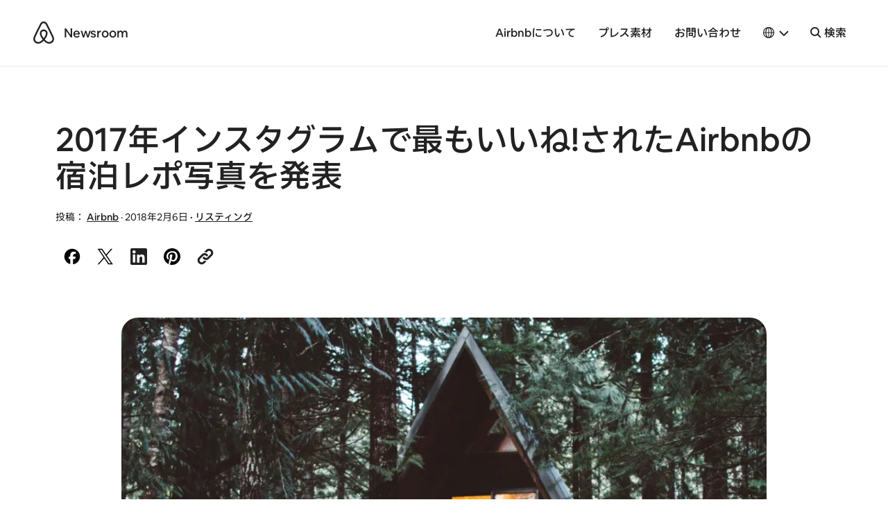

--- FILE ---
content_type: text/html; charset=UTF-8
request_url: https://news.airbnb.com/ja/the-10-most-liked-airbnb-listings-on-instagram-in-2017/
body_size: 25241
content:
<!doctype html>
<html lang="ja">
  <head>
  <meta charset="utf-8">
  <meta http-equiv="x-ua-compatible" content="ie=edge">
  <meta name="viewport" content="width=device-width, initial-scale=1, shrink-to-fit=no">
    <script>
      window.dataLayer = window.dataLayer ||[];
      function gtag(){dataLayer.push(arguments);}
      gtag('consent','default',{
        'ad_storage':'denied',
        'analytics_storage':'denied',
        'ad_user_data':'denied',
        'ad_personalization':'denied',
        'personalization_storage':'denied',
        'functionality_storage':'granted',
        'security_storage':'granted',
        'wait_for_update': 500
      });
      gtag("set", "ads_data_redaction", true);
  </script>
  <script src="https://cmp.osano.com/16CVBaUTYtcu336kV/006de694-f4b6-46b9-8e9b-fe73ba8b2469/osano.js"></script>
  <!-- Google Tag Manager -->
  <script>(function(w,d,s,l,i){w[l]=w[l]||[];w[l].push({'gtm.start':
  new Date().getTime(),event:'gtm.js'});var f=d.getElementsByTagName(s)[0],
  j=d.createElement(s),dl=l!='dataLayer'?'&l='+l:'';j.async=true;j.src=
  'https://www.googletagmanager.com/gtm.js?id='+i+dl;f.parentNode.insertBefore(j,f);
  })(window,document,'script','dataLayer','GTM-PVF49B2');</script>
  <!-- End Google Tag Manager -->

  <meta name="google-site-verification" content="bDv5bfBGYMndjbRU5Z_DHNryuRbU3PXLV-pNLnxASOE" />
  <link rel="icon" type="image/png" href="https://news.airbnb.com/wp-content/themes/presser/resources/assets/favicon/favicon-96x96.png" sizes="96x96" />
  <link rel="icon" type="image/svg+xml" href="https://news.airbnb.com/wp-content/themes/presser/resources/assets/favicon/favicon.svg" />
  <link rel="shortcut icon" href="https://news.airbnb.com/wp-content/themes/presser/resources/assets/favicon/favicon.ico" />
  <link rel="apple-touch-icon" sizes="180x180" href="https://news.airbnb.com/wp-content/themes/presser/resources/assets/favicon/apple-touch-icon.png" />
  <meta name="apple-mobile-web-app-title" content="Airbnb Newsroom" />
  <link rel="manifest" href="https://news.airbnb.com/wp-content/themes/presser/resources/assets/favicon/site.webmanifest" />
  <meta name='robots' content='index, follow, max-image-preview:large, max-snippet:-1, max-video-preview:-1' />
	<style>img:is([sizes="auto" i], [sizes^="auto," i]) { contain-intrinsic-size: 3000px 1500px }</style>
	<link rel="alternate" href="https://news.airbnb.com/the-10-most-liked-airbnb-listings-on-instagram-in-2017/" hreflang="en" />
<link rel="alternate" href="https://news.airbnb.com/de/die-10-beliebtesten-unterkunfte-auf-dem-airbnb-instagram-profil-2017/" hreflang="de" />
<link rel="alternate" href="https://news.airbnb.com/ea/the-most-liked-airbnb-listings-on-instagram-in-2017/" hreflang="es" />
<link rel="alternate" href="https://news.airbnb.com/fr/les-10-logements-airbnb-les-plus-likes-sur-instagram/" hreflang="fr" />
<link rel="alternate" href="https://news.airbnb.com/it/le-10-case-piu-instagrammabili-del-2017-secondo-airbnb/" hreflang="it" />
<link rel="alternate" href="https://news.airbnb.com/br/as-10-casas-do-airbnb-mais-curtidas-no-instagram-em-2017/" hreflang="pt" />
<link rel="alternate" href="https://news.airbnb.com/ja/the-10-most-liked-airbnb-listings-on-instagram-in-2017/" hreflang="ja" />
<link rel="alternate" href="https://news.airbnb.com/th/the-most-liked-airbnb-listings-on-instagram-in-2017/" hreflang="th" />

	<!-- This site is optimized with the Yoast SEO plugin v26.5 - https://yoast.com/wordpress/plugins/seo/ -->
	<title>2017年インスタグラムで最もいいね!されたAirbnbの宿泊レポ写真を発表</title>
	<meta name="description" content="ワイドなオーシャンビュー、幻想的な森、街を一望するお家など、インスタグラムで2017年最もいいね!を集めたAirbnbの宿泊レポ写真をまとめてみました。" />
	<link rel="canonical" href="https://news.airbnb.com/ja/the-10-most-liked-airbnb-listings-on-instagram-in-2017/" />
	<meta property="og:locale" content="ja_JP" />
	<meta property="og:locale:alternate" content="en_US" />
	<meta property="og:locale:alternate" content="de_DE" />
	<meta property="og:locale:alternate" content="es_ES" />
	<meta property="og:locale:alternate" content="fr_FR" />
	<meta property="og:locale:alternate" content="it_IT" />
	<meta property="og:locale:alternate" content="pt_BR" />
	<meta property="og:locale:alternate" content="th_TH" />
	<meta property="og:type" content="article" />
	<meta property="og:title" content="2017年インスタグラムで最もいいね!されたAirbnbの宿泊レポ写真を発表" />
	<meta property="og:description" content="ワイドなオーシャンビュー、幻想的な森、街を一望するお家など、インスタグラムで2017年最もいいね!を集めたAirbnbの宿泊レポ写真をまとめてみました。" />
	<meta property="og:url" content="https://news.airbnb.com/ja/the-10-most-liked-airbnb-listings-on-instagram-in-2017/" />
	<meta property="og:site_name" content="Airbnb Newsroom" />
	<meta property="article:published_time" content="2018-02-06T08:31:24+00:00" />
	<meta property="article:modified_time" content="2019-07-16T06:03:13+00:00" />
	<meta property="og:image" content="https://news.airbnb.com/wp-content/uploads/sites/4/2018/01/c762ea97-2c23-4aba-8554-e41092c235d2-cropped.jpg?fit=2592%2C1111" />
	<meta property="og:image:width" content="2592" />
	<meta property="og:image:height" content="1111" />
	<meta property="og:image:type" content="image/jpeg" />
	<meta name="author" content="Airbnb" />
	<meta name="twitter:card" content="summary_large_image" />
	<meta name="twitter:label1" content="Written by" />
	<meta name="twitter:data1" content="Airbnb" />
	<meta name="twitter:label2" content="Est. reading time" />
	<meta name="twitter:data2" content="3 minutes" />
	<script type="application/ld+json" class="yoast-schema-graph">{"@context":"https://schema.org","@graph":[{"@type":"Article","@id":"https://news.airbnb.com/ja/the-10-most-liked-airbnb-listings-on-instagram-in-2017/#article","isPartOf":{"@id":"https://news.airbnb.com/ja/the-10-most-liked-airbnb-listings-on-instagram-in-2017/"},"author":{"name":"Airbnb","@id":"https://news.airbnb.com/ja/#/schema/person/d30ed8622c2b358bfb968fb447645c41"},"headline":"2017年インスタグラムで最もいいね!されたAirbnbの宿泊レポ写真を発表","datePublished":"2018-02-06T08:31:24+00:00","dateModified":"2019-07-16T06:03:13+00:00","mainEntityOfPage":{"@id":"https://news.airbnb.com/ja/the-10-most-liked-airbnb-listings-on-instagram-in-2017/"},"wordCount":686,"publisher":{"@id":"https://news.airbnb.com/ja/#organization"},"image":{"@id":"https://news.airbnb.com/ja/the-10-most-liked-airbnb-listings-on-instagram-in-2017/#primaryimage"},"thumbnailUrl":"https://news.airbnb.com/wp-content/uploads/sites/4/2018/01/c762ea97-2c23-4aba-8554-e41092c235d2-cropped.jpg","keywords":["宿泊先","特集","目的地"],"articleSection":["リスティング"],"inLanguage":"ja"},{"@type":"WebPage","@id":"https://news.airbnb.com/ja/the-10-most-liked-airbnb-listings-on-instagram-in-2017/","url":"https://news.airbnb.com/ja/the-10-most-liked-airbnb-listings-on-instagram-in-2017/","name":"2017年インスタグラムで最もいいね!されたAirbnbの宿泊レポ写真を発表","isPartOf":{"@id":"https://news.airbnb.com/ja/#website"},"primaryImageOfPage":{"@id":"https://news.airbnb.com/ja/the-10-most-liked-airbnb-listings-on-instagram-in-2017/#primaryimage"},"image":{"@id":"https://news.airbnb.com/ja/the-10-most-liked-airbnb-listings-on-instagram-in-2017/#primaryimage"},"thumbnailUrl":"https://news.airbnb.com/wp-content/uploads/sites/4/2018/01/c762ea97-2c23-4aba-8554-e41092c235d2-cropped.jpg","datePublished":"2018-02-06T08:31:24+00:00","dateModified":"2019-07-16T06:03:13+00:00","description":"ワイドなオーシャンビュー、幻想的な森、街を一望するお家など、インスタグラムで2017年最もいいね!を集めたAirbnbの宿泊レポ写真をまとめてみました。","breadcrumb":{"@id":"https://news.airbnb.com/ja/the-10-most-liked-airbnb-listings-on-instagram-in-2017/#breadcrumb"},"inLanguage":"ja","potentialAction":[{"@type":"ReadAction","target":["https://news.airbnb.com/ja/the-10-most-liked-airbnb-listings-on-instagram-in-2017/"]}]},{"@type":"ImageObject","inLanguage":"ja","@id":"https://news.airbnb.com/ja/the-10-most-liked-airbnb-listings-on-instagram-in-2017/#primaryimage","url":"https://news.airbnb.com/wp-content/uploads/sites/4/2018/01/c762ea97-2c23-4aba-8554-e41092c235d2-cropped.jpg","contentUrl":"https://news.airbnb.com/wp-content/uploads/sites/4/2018/01/c762ea97-2c23-4aba-8554-e41092c235d2-cropped.jpg","width":2592,"height":1111},{"@type":"BreadcrumbList","@id":"https://news.airbnb.com/ja/the-10-most-liked-airbnb-listings-on-instagram-in-2017/#breadcrumb","itemListElement":[{"@type":"ListItem","position":1,"name":"Home","item":"https://news.airbnb.com/ja/"},{"@type":"ListItem","position":2,"name":"2017年インスタグラムで最もいいね!されたAirbnbの宿泊レポ写真を発表"}]},{"@type":"WebSite","@id":"https://news.airbnb.com/ja/#website","url":"https://news.airbnb.com/ja/","name":"Airbnb Newsroom","description":"","publisher":{"@id":"https://news.airbnb.com/ja/#organization"},"potentialAction":[{"@type":"SearchAction","target":{"@type":"EntryPoint","urlTemplate":"https://news.airbnb.com/ja/?s={search_term_string}"},"query-input":{"@type":"PropertyValueSpecification","valueRequired":true,"valueName":"search_term_string"}}],"inLanguage":"ja"},{"@type":"Organization","@id":"https://news.airbnb.com/ja/#organization","name":"Airbnb","url":"https://news.airbnb.com/ja/","logo":{"@type":"ImageObject","inLanguage":"ja","@id":"https://news.airbnb.com/ja/#/schema/logo/image/","url":"https://news.airbnb.com/wp-content/uploads/sites/4/2017/01/airbnb_vertical_lockup_web.png","contentUrl":"https://news.airbnb.com/wp-content/uploads/sites/4/2017/01/airbnb_vertical_lockup_web.png","width":451,"height":493,"caption":"Airbnb"},"image":{"@id":"https://news.airbnb.com/ja/#/schema/logo/image/"}},{"@type":"Person","@id":"https://news.airbnb.com/ja/#/schema/person/d30ed8622c2b358bfb968fb447645c41","name":"Airbnb","image":{"@type":"ImageObject","inLanguage":"ja","@id":"https://news.airbnb.com/ja/#/schema/person/image/","url":"https://secure.gravatar.com/avatar/ca26617f9255e86c8d242ec40cfa6e07?s=96&d=mm&r=g","contentUrl":"https://secure.gravatar.com/avatar/ca26617f9255e86c8d242ec40cfa6e07?s=96&d=mm&r=g","caption":"Airbnb"}}]}</script>
	<!-- / Yoast SEO plugin. -->


<link rel='dns-prefetch' href='//www.googletagmanager.com' />
<link rel='dns-prefetch' href='//www.instagram.com' />
<script type="text/javascript">
/* <![CDATA[ */
window._wpemojiSettings = {"baseUrl":"https:\/\/s.w.org\/images\/core\/emoji\/15.0.3\/72x72\/","ext":".png","svgUrl":"https:\/\/s.w.org\/images\/core\/emoji\/15.0.3\/svg\/","svgExt":".svg","source":{"concatemoji":"https:\/\/news.airbnb.com\/wp-includes\/js\/wp-emoji-release.min.js?ver=6.7.4"}};
/*! This file is auto-generated */
!function(i,n){var o,s,e;function c(e){try{var t={supportTests:e,timestamp:(new Date).valueOf()};sessionStorage.setItem(o,JSON.stringify(t))}catch(e){}}function p(e,t,n){e.clearRect(0,0,e.canvas.width,e.canvas.height),e.fillText(t,0,0);var t=new Uint32Array(e.getImageData(0,0,e.canvas.width,e.canvas.height).data),r=(e.clearRect(0,0,e.canvas.width,e.canvas.height),e.fillText(n,0,0),new Uint32Array(e.getImageData(0,0,e.canvas.width,e.canvas.height).data));return t.every(function(e,t){return e===r[t]})}function u(e,t,n){switch(t){case"flag":return n(e,"\ud83c\udff3\ufe0f\u200d\u26a7\ufe0f","\ud83c\udff3\ufe0f\u200b\u26a7\ufe0f")?!1:!n(e,"\ud83c\uddfa\ud83c\uddf3","\ud83c\uddfa\u200b\ud83c\uddf3")&&!n(e,"\ud83c\udff4\udb40\udc67\udb40\udc62\udb40\udc65\udb40\udc6e\udb40\udc67\udb40\udc7f","\ud83c\udff4\u200b\udb40\udc67\u200b\udb40\udc62\u200b\udb40\udc65\u200b\udb40\udc6e\u200b\udb40\udc67\u200b\udb40\udc7f");case"emoji":return!n(e,"\ud83d\udc26\u200d\u2b1b","\ud83d\udc26\u200b\u2b1b")}return!1}function f(e,t,n){var r="undefined"!=typeof WorkerGlobalScope&&self instanceof WorkerGlobalScope?new OffscreenCanvas(300,150):i.createElement("canvas"),a=r.getContext("2d",{willReadFrequently:!0}),o=(a.textBaseline="top",a.font="600 32px Arial",{});return e.forEach(function(e){o[e]=t(a,e,n)}),o}function t(e){var t=i.createElement("script");t.src=e,t.defer=!0,i.head.appendChild(t)}"undefined"!=typeof Promise&&(o="wpEmojiSettingsSupports",s=["flag","emoji"],n.supports={everything:!0,everythingExceptFlag:!0},e=new Promise(function(e){i.addEventListener("DOMContentLoaded",e,{once:!0})}),new Promise(function(t){var n=function(){try{var e=JSON.parse(sessionStorage.getItem(o));if("object"==typeof e&&"number"==typeof e.timestamp&&(new Date).valueOf()<e.timestamp+604800&&"object"==typeof e.supportTests)return e.supportTests}catch(e){}return null}();if(!n){if("undefined"!=typeof Worker&&"undefined"!=typeof OffscreenCanvas&&"undefined"!=typeof URL&&URL.createObjectURL&&"undefined"!=typeof Blob)try{var e="postMessage("+f.toString()+"("+[JSON.stringify(s),u.toString(),p.toString()].join(",")+"));",r=new Blob([e],{type:"text/javascript"}),a=new Worker(URL.createObjectURL(r),{name:"wpTestEmojiSupports"});return void(a.onmessage=function(e){c(n=e.data),a.terminate(),t(n)})}catch(e){}c(n=f(s,u,p))}t(n)}).then(function(e){for(var t in e)n.supports[t]=e[t],n.supports.everything=n.supports.everything&&n.supports[t],"flag"!==t&&(n.supports.everythingExceptFlag=n.supports.everythingExceptFlag&&n.supports[t]);n.supports.everythingExceptFlag=n.supports.everythingExceptFlag&&!n.supports.flag,n.DOMReady=!1,n.readyCallback=function(){n.DOMReady=!0}}).then(function(){return e}).then(function(){var e;n.supports.everything||(n.readyCallback(),(e=n.source||{}).concatemoji?t(e.concatemoji):e.wpemoji&&e.twemoji&&(t(e.twemoji),t(e.wpemoji)))}))}((window,document),window._wpemojiSettings);
/* ]]> */
</script>
<style id='wp-emoji-styles-inline-css'>

	img.wp-smiley, img.emoji {
		display: inline !important;
		border: none !important;
		box-shadow: none !important;
		height: 1em !important;
		width: 1em !important;
		margin: 0 0.07em !important;
		vertical-align: -0.1em !important;
		background: none !important;
		padding: 0 !important;
	}
</style>
<link rel='stylesheet' id='all-css-2' href='https://news.airbnb.com/_static/??-eJyNkNEKwjAMRX/ILhTU4YP4LWsbRzBrS9Ii+/tVh/ii0Ndw7uXcwDMbip5rQAWvCoG0gOPkH4bJySQraFkZh4Xi0IAD/Ez4tOQUMRbtwrPgHQWjxz5+F8JAJUlXQLDq5BjNO9kpNZWCEvvgvy4+xdL+AJnrTK2sTVU1c21HhzJ/hL6zdNhLXCUOr5rbcrXj+XSxoz3aDYLym+c=' type='text/css' media='all' />
<style id='classic-theme-styles-inline-css'>
/*! This file is auto-generated */
.wp-block-button__link{color:#fff;background-color:#32373c;border-radius:9999px;box-shadow:none;text-decoration:none;padding:calc(.667em + 2px) calc(1.333em + 2px);font-size:1.125em}.wp-block-file__button{background:#32373c;color:#fff;text-decoration:none}
</style>
<style id='global-styles-inline-css'>
:root{--wp--preset--aspect-ratio--square: 1;--wp--preset--aspect-ratio--4-3: 4/3;--wp--preset--aspect-ratio--3-4: 3/4;--wp--preset--aspect-ratio--3-2: 3/2;--wp--preset--aspect-ratio--2-3: 2/3;--wp--preset--aspect-ratio--16-9: 16/9;--wp--preset--aspect-ratio--9-16: 9/16;--wp--preset--color--black: #000000;--wp--preset--color--cyan-bluish-gray: #abb8c3;--wp--preset--color--white: #ffffff;--wp--preset--color--pale-pink: #f78da7;--wp--preset--color--vivid-red: #cf2e2e;--wp--preset--color--luminous-vivid-orange: #ff6900;--wp--preset--color--luminous-vivid-amber: #fcb900;--wp--preset--color--light-green-cyan: #7bdcb5;--wp--preset--color--vivid-green-cyan: #00d084;--wp--preset--color--pale-cyan-blue: #8ed1fc;--wp--preset--color--vivid-cyan-blue: #0693e3;--wp--preset--color--vivid-purple: #9b51e0;--wp--preset--color--bnb-hof: #222;--wp--preset--color--bnb-rausch: #ff5a5f;--wp--preset--color--bnb-med-gray: #f9f9f9;--wp--preset--gradient--vivid-cyan-blue-to-vivid-purple: linear-gradient(135deg,rgba(6,147,227,1) 0%,rgb(155,81,224) 100%);--wp--preset--gradient--light-green-cyan-to-vivid-green-cyan: linear-gradient(135deg,rgb(122,220,180) 0%,rgb(0,208,130) 100%);--wp--preset--gradient--luminous-vivid-amber-to-luminous-vivid-orange: linear-gradient(135deg,rgba(252,185,0,1) 0%,rgba(255,105,0,1) 100%);--wp--preset--gradient--luminous-vivid-orange-to-vivid-red: linear-gradient(135deg,rgba(255,105,0,1) 0%,rgb(207,46,46) 100%);--wp--preset--gradient--very-light-gray-to-cyan-bluish-gray: linear-gradient(135deg,rgb(238,238,238) 0%,rgb(169,184,195) 100%);--wp--preset--gradient--cool-to-warm-spectrum: linear-gradient(135deg,rgb(74,234,220) 0%,rgb(151,120,209) 20%,rgb(207,42,186) 40%,rgb(238,44,130) 60%,rgb(251,105,98) 80%,rgb(254,248,76) 100%);--wp--preset--gradient--blush-light-purple: linear-gradient(135deg,rgb(255,206,236) 0%,rgb(152,150,240) 100%);--wp--preset--gradient--blush-bordeaux: linear-gradient(135deg,rgb(254,205,165) 0%,rgb(254,45,45) 50%,rgb(107,0,62) 100%);--wp--preset--gradient--luminous-dusk: linear-gradient(135deg,rgb(255,203,112) 0%,rgb(199,81,192) 50%,rgb(65,88,208) 100%);--wp--preset--gradient--pale-ocean: linear-gradient(135deg,rgb(255,245,203) 0%,rgb(182,227,212) 50%,rgb(51,167,181) 100%);--wp--preset--gradient--electric-grass: linear-gradient(135deg,rgb(202,248,128) 0%,rgb(113,206,126) 100%);--wp--preset--gradient--midnight: linear-gradient(135deg,rgb(2,3,129) 0%,rgb(40,116,252) 100%);--wp--preset--font-size--small: 13px;--wp--preset--font-size--medium: 20px;--wp--preset--font-size--large: 36px;--wp--preset--font-size--x-large: 42px;--wp--preset--spacing--20: 0.44rem;--wp--preset--spacing--30: 0.67rem;--wp--preset--spacing--40: 1rem;--wp--preset--spacing--50: 1.5rem;--wp--preset--spacing--60: 2.25rem;--wp--preset--spacing--70: 3.38rem;--wp--preset--spacing--80: 5.06rem;--wp--preset--shadow--natural: 6px 6px 9px rgba(0, 0, 0, 0.2);--wp--preset--shadow--deep: 12px 12px 50px rgba(0, 0, 0, 0.4);--wp--preset--shadow--sharp: 6px 6px 0px rgba(0, 0, 0, 0.2);--wp--preset--shadow--outlined: 6px 6px 0px -3px rgba(255, 255, 255, 1), 6px 6px rgba(0, 0, 0, 1);--wp--preset--shadow--crisp: 6px 6px 0px rgba(0, 0, 0, 1);}:where(.is-layout-flex){gap: 0.5em;}:where(.is-layout-grid){gap: 0.5em;}body .is-layout-flex{display: flex;}.is-layout-flex{flex-wrap: wrap;align-items: center;}.is-layout-flex > :is(*, div){margin: 0;}body .is-layout-grid{display: grid;}.is-layout-grid > :is(*, div){margin: 0;}:where(.wp-block-columns.is-layout-flex){gap: 2em;}:where(.wp-block-columns.is-layout-grid){gap: 2em;}:where(.wp-block-post-template.is-layout-flex){gap: 1.25em;}:where(.wp-block-post-template.is-layout-grid){gap: 1.25em;}.has-black-color{color: var(--wp--preset--color--black) !important;}.has-cyan-bluish-gray-color{color: var(--wp--preset--color--cyan-bluish-gray) !important;}.has-white-color{color: var(--wp--preset--color--white) !important;}.has-pale-pink-color{color: var(--wp--preset--color--pale-pink) !important;}.has-vivid-red-color{color: var(--wp--preset--color--vivid-red) !important;}.has-luminous-vivid-orange-color{color: var(--wp--preset--color--luminous-vivid-orange) !important;}.has-luminous-vivid-amber-color{color: var(--wp--preset--color--luminous-vivid-amber) !important;}.has-light-green-cyan-color{color: var(--wp--preset--color--light-green-cyan) !important;}.has-vivid-green-cyan-color{color: var(--wp--preset--color--vivid-green-cyan) !important;}.has-pale-cyan-blue-color{color: var(--wp--preset--color--pale-cyan-blue) !important;}.has-vivid-cyan-blue-color{color: var(--wp--preset--color--vivid-cyan-blue) !important;}.has-vivid-purple-color{color: var(--wp--preset--color--vivid-purple) !important;}.has-black-background-color{background-color: var(--wp--preset--color--black) !important;}.has-cyan-bluish-gray-background-color{background-color: var(--wp--preset--color--cyan-bluish-gray) !important;}.has-white-background-color{background-color: var(--wp--preset--color--white) !important;}.has-pale-pink-background-color{background-color: var(--wp--preset--color--pale-pink) !important;}.has-vivid-red-background-color{background-color: var(--wp--preset--color--vivid-red) !important;}.has-luminous-vivid-orange-background-color{background-color: var(--wp--preset--color--luminous-vivid-orange) !important;}.has-luminous-vivid-amber-background-color{background-color: var(--wp--preset--color--luminous-vivid-amber) !important;}.has-light-green-cyan-background-color{background-color: var(--wp--preset--color--light-green-cyan) !important;}.has-vivid-green-cyan-background-color{background-color: var(--wp--preset--color--vivid-green-cyan) !important;}.has-pale-cyan-blue-background-color{background-color: var(--wp--preset--color--pale-cyan-blue) !important;}.has-vivid-cyan-blue-background-color{background-color: var(--wp--preset--color--vivid-cyan-blue) !important;}.has-vivid-purple-background-color{background-color: var(--wp--preset--color--vivid-purple) !important;}.has-black-border-color{border-color: var(--wp--preset--color--black) !important;}.has-cyan-bluish-gray-border-color{border-color: var(--wp--preset--color--cyan-bluish-gray) !important;}.has-white-border-color{border-color: var(--wp--preset--color--white) !important;}.has-pale-pink-border-color{border-color: var(--wp--preset--color--pale-pink) !important;}.has-vivid-red-border-color{border-color: var(--wp--preset--color--vivid-red) !important;}.has-luminous-vivid-orange-border-color{border-color: var(--wp--preset--color--luminous-vivid-orange) !important;}.has-luminous-vivid-amber-border-color{border-color: var(--wp--preset--color--luminous-vivid-amber) !important;}.has-light-green-cyan-border-color{border-color: var(--wp--preset--color--light-green-cyan) !important;}.has-vivid-green-cyan-border-color{border-color: var(--wp--preset--color--vivid-green-cyan) !important;}.has-pale-cyan-blue-border-color{border-color: var(--wp--preset--color--pale-cyan-blue) !important;}.has-vivid-cyan-blue-border-color{border-color: var(--wp--preset--color--vivid-cyan-blue) !important;}.has-vivid-purple-border-color{border-color: var(--wp--preset--color--vivid-purple) !important;}.has-vivid-cyan-blue-to-vivid-purple-gradient-background{background: var(--wp--preset--gradient--vivid-cyan-blue-to-vivid-purple) !important;}.has-light-green-cyan-to-vivid-green-cyan-gradient-background{background: var(--wp--preset--gradient--light-green-cyan-to-vivid-green-cyan) !important;}.has-luminous-vivid-amber-to-luminous-vivid-orange-gradient-background{background: var(--wp--preset--gradient--luminous-vivid-amber-to-luminous-vivid-orange) !important;}.has-luminous-vivid-orange-to-vivid-red-gradient-background{background: var(--wp--preset--gradient--luminous-vivid-orange-to-vivid-red) !important;}.has-very-light-gray-to-cyan-bluish-gray-gradient-background{background: var(--wp--preset--gradient--very-light-gray-to-cyan-bluish-gray) !important;}.has-cool-to-warm-spectrum-gradient-background{background: var(--wp--preset--gradient--cool-to-warm-spectrum) !important;}.has-blush-light-purple-gradient-background{background: var(--wp--preset--gradient--blush-light-purple) !important;}.has-blush-bordeaux-gradient-background{background: var(--wp--preset--gradient--blush-bordeaux) !important;}.has-luminous-dusk-gradient-background{background: var(--wp--preset--gradient--luminous-dusk) !important;}.has-pale-ocean-gradient-background{background: var(--wp--preset--gradient--pale-ocean) !important;}.has-electric-grass-gradient-background{background: var(--wp--preset--gradient--electric-grass) !important;}.has-midnight-gradient-background{background: var(--wp--preset--gradient--midnight) !important;}.has-small-font-size{font-size: var(--wp--preset--font-size--small) !important;}.has-medium-font-size{font-size: var(--wp--preset--font-size--medium) !important;}.has-large-font-size{font-size: var(--wp--preset--font-size--large) !important;}.has-x-large-font-size{font-size: var(--wp--preset--font-size--x-large) !important;}
:where(.wp-block-post-template.is-layout-flex){gap: 1.25em;}:where(.wp-block-post-template.is-layout-grid){gap: 1.25em;}
:where(.wp-block-columns.is-layout-flex){gap: 2em;}:where(.wp-block-columns.is-layout-grid){gap: 2em;}
:root :where(.wp-block-pullquote){font-size: 1.5em;line-height: 1.6;}
</style>
<link rel='stylesheet' id='all-css-6' href='https://news.airbnb.com/_static/??/wp-content/themes/presser/dist/styles/main.css,/wp-content/themes/presser/resources/assets/styles/legacy.css?m=1765917141' type='text/css' media='all' />
<script type="text/javascript" src="https://code.jquery.com/jquery-3.3.1.min.js" id="jquery-core-js"></script>

<!-- Google tag (gtag.js) snippet added by Site Kit -->
<!-- Google Analytics snippet added by Site Kit -->
<script type="text/javascript" src="https://www.googletagmanager.com/gtag/js?id=GT-W6J5DNK" id="google_gtagjs-js" async></script>
<script type="text/javascript" id="google_gtagjs-js-after">
/* <![CDATA[ */
window.dataLayer = window.dataLayer || [];function gtag(){dataLayer.push(arguments);}
gtag("set","linker",{"domains":["news.airbnb.com"]});
gtag("js", new Date());
gtag("set", "developer_id.dZTNiMT", true);
gtag("config", "GT-W6J5DNK");
/* ]]> */
</script>
<link rel="https://api.w.org/" href="https://news.airbnb.com/wp-json/" /><link rel="alternate" title="JSON" type="application/json" href="https://news.airbnb.com/wp-json/wp/v2/posts/62234" /><meta name="generator" content="WordPress 6.7.4" />
<link rel='shortlink' href='https://news.airbnb.com/?p=62234' />
<meta name="generator" content="Site Kit by Google 1.166.0" />  <script>
    ( function ( i, s, o, g, r, a, m ) {
      i[ 'GoogleAnalyticsObject' ] = r;
      i[ r ] = i[ r ] || function () {
        ( i[ r ].q = i[ r ].q || [] ).push( arguments );
      };
      i[ r ].l = 1 * new Date();
      a = s.createElement( o );
      m = s.getElementsByTagName( o )[ 0 ];
      a.async = 1;
      a.src = g;
      m.parentNode.insertBefore( a, m );
    } )( window, document, 'script', 'https://www.google-analytics.com/analytics.js', 'ga' );
    ga( 'create', 'UA-2725447-17', 'auto' );
    ga('set', 'anonymizeIp', true);
    ga( 'send', 'pageview' );
  </script>

  

  <noscript>
    <style>[data-reveal]{opacity: 1 !important;}</style>
  </noscript>

</head>
  <body class="post-template-default single single-post postid-62234 single-format-standard the-10-most-liked-airbnb-listings-on-instagram-in-2017 app-data index-data singular-data single-data single-post-data single-post-the-10-most-liked-airbnb-listings-on-instagram-in-2017-data">

  <!-- Google Tag Manager (noscript) -->
  <noscript><iframe src="https://www.googletagmanager.com/ns.html?id=GTM-PVF49B2" height="0" width="0" style="display:none;visibility:hidden"></iframe></noscript>
  <!-- End Google Tag Manager (noscript) -->

  	<div class="offcanvas-wrap">
	  <div class="offcanvas-wrap-overlay"></div>

                  <header class="header">
  <div class="container container__dls">
    <div class="header__backdrop">
      <div id="skipnav">
        <p class="skipnav">
          <a href="#mainContent">Skip to main content</a>
        </p>
      </div>
      <a class="header__logo" href="https://news.airbnb.com/ja/" tabindex="-1"><span>Airbnb</span></a>
      <a class="header__site" href="https://news.airbnb.com/ja/">Newsroom</a>
    </div>
    <button class="header__site header__toggle" data-toggle="offcanvasRight">
      <span class="sr-only">Toggle navigation</span>
      <span></span>
      <span></span>
      <span></span>
    </button>
    <nav class="header__nav">
              <ul id="menu-primary-navigation-ja" class="nav"><li id="menu-item-6663" class="menu-item menu-item-type-post_type menu-item-object-page menu-item-6663"><a href="https://news.airbnb.com/ja/about-us/">Airbnbについて</a></li>
<li id="menu-item-6660" class="menu-item menu-item-type-post_type menu-item-object-page menu-item-6660"><a href="https://news.airbnb.com/ja/media-assets/">プレス素材</a></li>
<li id="menu-item-6658" class="menu-item menu-item-type-post_type menu-item-object-page menu-item-6658"><a href="https://news.airbnb.com/ja/contact/">お問い合わせ</a></li>
</ul>
                    <div class='languagePicker languagePicker--default has-submenu'>
          <button class='languagePicker__button' role="button" aria-label="Select a language, pop-up button. Current language is 日本語" aria-haspopup="true" aria-expanded="false">
      <span class="languagePicker__buttonLanguage">日本語</span>
    </button>
  
  <ul class='languagePicker__modal'>
                <li class='lang-item lang-item-59 lang-item-en lang-item-first'>
        <a href="https://news.airbnb.com/the-10-most-liked-airbnb-listings-on-instagram-in-2017/" lang="en-US" aria-label="English language option">
          English
        </a>
      </li>
                <li class='lang-item lang-item-17863 lang-item-en-au no-translation lang-item-indented'>
        <a href="https://news.airbnb.com/en-au/" lang="en-AU" aria-label="AU and NZ subcategory of English language option">
          AU and NZ
        </a>
      </li>
                <li class='lang-item lang-item-17867 lang-item-en-in no-translation lang-item-indented'>
        <a href="https://news.airbnb.com/en-in/" lang="en-US" aria-label="India subcategory of English language option">
          India
        </a>
      </li>
                <li class='lang-item lang-item-19520 lang-item-ms no-translation lang-item-indented'>
        <a href="https://news.airbnb.com/ms/" lang="ms-MY" aria-label="Malaysia subcategory of English language option">
          Malaysia
        </a>
      </li>
                <li class='lang-item lang-item-28364 lang-item-en-ie no-translation lang-item-indented'>
        <a href="https://news.airbnb.com/en-ie/" lang="en-GB" aria-label="Ireland subcategory of English language option">
          Ireland
        </a>
      </li>
                <li class='lang-item lang-item-17871 lang-item-en-uk no-translation lang-item-indented'>
        <a href="https://news.airbnb.com/en-uk/" lang="en-GB" aria-label="United Kingdom subcategory of English language option">
          United Kingdom
        </a>
      </li>
                <li class='lang-item lang-item-20274 lang-item-cs no-translation'>
        <a href="https://news.airbnb.com/cs/" lang="cs-CZ" aria-label="Čeština language option">
          Čeština
        </a>
      </li>
                <li class='lang-item lang-item-20035 lang-item-da no-translation'>
        <a href="https://news.airbnb.com/da/" lang="da-DK" aria-label="Dansk language option">
          Dansk
        </a>
      </li>
                <li class='lang-item lang-item-131 lang-item-de'>
        <a href="https://news.airbnb.com/de/die-10-beliebtesten-unterkunfte-auf-dem-airbnb-instagram-profil-2017/" lang="de-DE" aria-label="Deutsch language option">
          Deutsch
        </a>
      </li>
                <li class='lang-item lang-item-20039 lang-item-ca no-translation'>
        <a href="https://news.airbnb.com/ca/" lang="ca" aria-label="Català language option">
          Català
        </a>
      </li>
                <li class='lang-item lang-item-8043 lang-item-ea'>
        <a href="https://news.airbnb.com/ea/the-most-liked-airbnb-listings-on-instagram-in-2017/" lang="es-419" aria-label="Español (América Latina) language option">
          Español (América Latina)
        </a>
      </li>
                <li class='lang-item lang-item-139 lang-item-es no-translation'>
        <a href="https://news.airbnb.com/es/" lang="es-ES" aria-label="Español (España) language option">
          Español (España)
        </a>
      </li>
                <li class='lang-item lang-item-62 lang-item-fr'>
        <a href="https://news.airbnb.com/fr/les-10-logements-airbnb-les-plus-likes-sur-instagram/" lang="fr-FR" aria-label="Français language option">
          Français
        </a>
      </li>
                <li class='lang-item lang-item-28376 lang-item-fr-be no-translation'>
        <a href="https://news.airbnb.com/fr-be/" lang="fr-BE" aria-label="Français (Belgique) subcategory of French language option">
          Français (Belgique)
        </a>
      </li>
                <li class='lang-item lang-item-135 lang-item-it'>
        <a href="https://news.airbnb.com/it/le-10-case-piu-instagrammabili-del-2017-secondo-airbnb/" lang="it-IT" aria-label="Italiano language option">
          Italiano
        </a>
      </li>
                <li class='lang-item lang-item-30008 lang-item-fr-ca no-translation'>
        <a href="https://news.airbnb.com/fr-ca/" lang="fr-CA" aria-label="Français (Canadien) language option">
          Français (Canadien)
        </a>
      </li>
                <li class='lang-item lang-item-19516 lang-item-nl no-translation'>
        <a href="https://news.airbnb.com/nl/" lang="nl-NL" aria-label="Nederlands taaloptie">
          Nederlands
        </a>
      </li>
                <li class='lang-item lang-item-28371 lang-item-nl-be no-translation'>
        <a href="https://news.airbnb.com/nl-be/" lang="nl-BE" aria-label="Nederlands (België) subcategory of Dutch language option">
          Nederlands (België)
        </a>
      </li>
                <li class='lang-item lang-item-1148 lang-item-br'>
        <a href="https://news.airbnb.com/br/as-10-casas-do-airbnb-mais-curtidas-no-instagram-em-2017/" lang="pt-BR" aria-label="Português (Brasil) language option">
          Português (Brasil)
        </a>
      </li>
                <li class='lang-item lang-item-8047 lang-item-pt no-translation'>
        <a href="https://news.airbnb.com/pt/" lang="pt-BR" aria-label="Português (Portugal) language option">
          Português (Portugal)
        </a>
      </li>
                <li class='lang-item lang-item-590 lang-item-zh no-translation'>
        <a href="https://news.airbnb.com/zh/" lang="zh-CN" aria-label="简体中文 language option">
          简体中文
        </a>
      </li>
                <li class='lang-item lang-item-19528 lang-item-zh-hk no-translation'>
        <a href="https://news.airbnb.com/zh-hk/" lang="zh-HK" aria-label="繁體中文 (香港) language option">
          繁體中文 (香港)
        </a>
      </li>
                <li class='lang-item lang-item-19524 lang-item-zh-tw no-translation'>
        <a href="https://news.airbnb.com/zh-tw/" lang="zh-TW" aria-label="繁體中文 (台灣) language option">
          繁體中文 (台灣)
        </a>
      </li>
                <li class='lang-item lang-item-1140 lang-item-ja current-lang'>
        <a href="https://news.airbnb.com/ja/the-10-most-liked-airbnb-listings-on-instagram-in-2017/" lang="ja" aria-label="日本語 language option">
          日本語
        </a>
      </li>
                <li class='lang-item lang-item-1144 lang-item-ko no-translation'>
        <a href="https://news.airbnb.com/ko/" lang="ko-KR" aria-label="한국어 language option">
          한국어
        </a>
      </li>
                <li class='lang-item lang-item-6738 lang-item-th'>
        <a href="https://news.airbnb.com/th/the-most-liked-airbnb-listings-on-instagram-in-2017/" lang="th" aria-label="ไทย language option">
          ไทย
        </a>
      </li>
                <li class='lang-item lang-item-30013 lang-item-en-ca no-translation'>
        <a href="https://news.airbnb.com/en-ca/" lang="en-CA" aria-label="Canada language option">
          Canada
        </a>
      </li>
        <li class="languagePicker__touchShim"></li>
  </ul>
</div>            <form class="header__search" id="searchform" method="get" action="https://news.airbnb.com/ja/">
                <input class="header__searchInput" type="search" name="s" placeholder="何をお探しですか？" />
                    <button type="submit" class="header__searchButton js-header__searchButton" aria-label="検索">
          <span class="header__searchButtonLabel">検索</span>
        </button>
        <button type="button" class="header__closeSearchButton js-header__closeSearchButton">
          <span class="header__closeSearchButtonLabel">Close Search</span>
        </button>
      </form>
    </nav>
  </div>
</header>      <div class="wrap" role="document">
        <div class="content">
          <main class="main" id="mainContent" tabindex="-1">
                   <article class="post__single post-62234 post type-post status-publish format-standard has-post-thumbnail hentry category-stays tag-homes tag-feature tag-destinations-6">
  <header class="container">
  <div class="post__headerWrap">
    <div class="post__header">
      <h1 class="post__title">2017年インスタグラムで最もいいね!されたAirbnbの宿泊レポ写真を発表</h1>
      <div class="post__meta post__metaWrap">
        <div class="post__meta">
      <span class="post__byline">
      投稿： <a href="https://news.airbnb.com/ja/author/airbnbpress/" rel="author" class="fn">Airbnb</a>
    </span>
    ·
    <time class="post__updated" datetime="2018-02-06T00:31:24-08:00">2018年2月6日</time>
</div>        <div class="post__meta">
    <span class="post__termsList">
      &middot; <a href='https://news.airbnb.com/ja/category/stays/' rel='tag'>リスティング</a>
    </span>
  </div>
      </div>
      <script>window.twttr = (function(d, s, id) {
  var js, fjs = d.getElementsByTagName(s)[0],
    t = window.twttr || {};
  if (d.getElementById(id)) return t;
  js = d.createElement(s);
  js.id = id;
  js.src = "https://platform.twitter.com/widgets.js";
  fjs.parentNode.insertBefore(js, fjs);

  t._e = [];
  t.ready = function(f) {
    t._e.push(f);
  };

  return t;
}(document, "script", "twitter-wjs"));</script>

<script
    type="text/javascript"
    async defer
    src="//assets.pinterest.com/js/pinit.js"
></script>

<div class="socialShare ">
  <a target="_blank" href="https://www.facebook.com/sharer/sharer.php?u=http://abnb.co/wvgr9" class="socialShare__link" data-social-share="Facebook" aria-label="Share to Facebook">
      <div class="icon">
  <svg viewBox="0 0 32 32" xmlns="http://www.w3.org/2000/svg">
  <path d="m15.9700599 1c-8.26766469 0-14.9700599 6.70239521-14.9700599 14.9700599 0 7.0203593 4.83353293 12.9113772 11.3538922 14.5293413v-9.954491h-3.08682633v-4.5748503h3.08682633v-1.9712575c0-5.09520959 2.305988-7.45688623 7.3083832-7.45688623.948503 0 2.58503.18622754 3.2544911.37185629v4.14670654c-.3532934-.0371257-.9670659-.0556886-1.7293414-.0556886-2.454491 0-3.402994.9299401-3.402994 3.3473054v1.6179641h4.8898204l-.8401198 4.5748503h-4.0497006v10.2856287c7.4125749-.8952096 13.1562875-7.2065868 13.1562875-14.860479-.0005988-8.26766469-6.702994-14.9700599-14.9706587-14.9700599z" />
</svg>
</div>
  </a>
  <a target="_blank" href="https://twitter.com/intent/tweet?text=2017年インスタグラムで最もいいね!されたAirbnbの宿泊レポ写真を発表&#038;url=http://abnb.co/wvgr9" class="socialShare__link" data-social-share="Twitter" aria-label="Share to Twitter">
      <div class="icon">
  <svg viewBox="0 0 32 32" xmlns="http://www.w3.org/2000/svg">
  <path d="m18.461198 13.6964303 10.9224206-12.6964303h-2.5882641l-9.4839364 11.024132-7.57479218-11.024132h-8.73662592l11.4545721 16.6704401-11.4545721 13.3141565h2.58841076l10.01528114-11.6418582 7.9995355 11.6418582h8.7366259l-11.879291-17.2881663zm-3.5451833 4.1208802-1.1605868-1.66-9.23437656-13.20879216h3.97564793l7.45224943 10.65991686 1.1605868 1.66 9.6870415 13.8562592h-3.9756479l-7.9049144-11.3067482z" />
</svg>
</div>
  </a>
  <a href="http://www.linkedin.com/shareArticle?mini=true&#038;url=http://abnb.co/wvgr9" class="socialShare__link"  data-social-share="LinkedIn" target="_blank" aria-label="Share on LinkedIn" onclick="window.open('http://www.linkedin.com/shareArticle?mini=true&#038;url=http://abnb.co/wvgr9','', '_blank, width=500, height=500, resizable=yes, scrollbars=yes'); return false;">
    <div class="icon">
  <svg width="28" height="28" viewBox="0 0 28 28" fill="none" xmlns="http://www.w3.org/2000/svg">
  <path fill-rule="evenodd" clip-rule="evenodd" d="M0 2.3391C0 1.04725 1.04653 0 2.3391 0H25.6609C26.9527 0 28 1.04653 28 2.3391V25.6609C28 26.9527 26.9535 28 25.6609 28H2.3391C1.04725 28 0 26.9535 0 25.6609V2.3391ZM11.0833 10.675H14.875V12.5802C15.4216 11.4847 16.8222 10.5 18.9263 10.5C22.9594 10.5 23.9167 12.6805 23.9167 16.6816V24.0917H19.8333V17.5928C19.8333 15.3143 19.2868 14.0292 17.8967 14.0292C15.9688 14.0292 15.1667 15.4146 15.1667 17.5928V24.0917H11.0833V10.675ZM4.08333 23.9167H8.16667V10.5H4.08333V23.9167ZM8.75 6.125C8.75 7.57458 7.57458 8.75 6.125 8.75C4.67542 8.75 3.5 7.57458 3.5 6.125C3.5 4.67542 4.67542 3.5 6.125 3.5C7.57458 3.5 8.75 4.67542 8.75 6.125Z" fill="#222222"/>
</svg></div>
  </a>
  <a href="https://www.pinterest.com/pin/create/button/" class="socialShare__link" data-pin-do="buttonPin" data-pin-custom="true" data-social-share="Pinterest" target="_blank" aria-label="Share to Pinterest" onclick="PinUtils.pinAny()" tabindex="0">
    <div class="icon">
  <svg xmlns="http://www.w3.org/2000/svg" viewBox="0 0 999.9 999.9" width="28" height="28">
  <path d="M0 500c2.6-141.9 52.7-260.4 150.4-355.4S364.6 1.3 500 0c145.8 2.6 265.3 52.4 358.4 149.4 93.1 97 140.3 213.9 141.6 350.6-2.6 140.6-52.7 258.8-150.4 354.5-97.7 95.6-214.2 144.1-349.6 145.4-46.9 0-93.7-7.2-140.6-21.5 9.1-14.3 18.2-30.6 27.3-48.8 10.4-22.1 23.4-63.8 39.1-125 3.9-16.9 9.8-39.7 17.6-68.4 9.1 15.6 24.7 29.9 46.9 43 58.6 27.3 120.4 24.7 185.5-7.8 67.7-39.1 114.6-99.6 140.6-181.6 23.4-85.9 20.5-165.7-8.8-239.2C778.3 277 725.9 224 650.4 191.4c-95-27.3-187.5-24.4-277.3 8.8s-152.3 90.2-187.5 170.9C176.5 401 171 430.7 169 460c-2 29.3-1 57.9 2.9 85.9s13.7 53.1 29.3 75.2 36.5 39.1 62.5 50.8c6.5 2.6 11.7 2.6 15.6 0 5.2-2.6 10.4-13 15.6-31.2 5.2-18.2 7.2-30.6 5.9-37.1-1.3-2.6-3.9-7.2-7.8-13.7-27.3-44.3-36.5-90.8-27.3-139.6 9.1-48.8 29.3-90.2 60.5-124 48.2-43 104.5-66.4 168.9-70.3 64.4-3.9 119.5 13.7 165 52.7 24.7 28.6 40.7 63.1 47.8 103.5s7.2 79.1 0 116.2c-7.2 37.1-19.9 71.9-38.1 104.5-32.6 50.8-71 76.8-115.2 78.1-26-1.3-47.2-11.4-63.5-30.3s-21.2-40.7-14.6-65.4c2.6-14.3 10.4-42.3 23.4-84 13-41.7 20.2-72.9 21.5-93.7-3.9-49.5-26.7-74.9-68.4-76.2-32.6 3.9-56.6 18.6-72.3 43.9s-24.1 54.4-25.4 86.9c3.9 37.8 9.8 63.8 17.6 78.1-14.3 58.6-25.4 105.5-33.2 140.6-2.6 9.1-9.8 37.1-21.5 84s-18.2 82.7-19.5 107.4V957C206.3 914 133.3 851.9 80 770.5 26.7 689.1 0 598.9 0 500z"/>
</svg></div>
  </a>
  <button class="socialShare__link socialShare__clip" aria-label="Copy Link" data-clipboard-text="http://abnb.co/wvgr9">
    <span class="socialShare__copyChain">
      <div class="icon">
  <svg width="28" height="28" viewBox="0 0 512 512" fill="none" xmlns="http://www.w3.org/2000/svg">
  <path fill="#222222" d="M459.654,233.373l-90.531,90.5c-49.969,50-131.031,50-181,0c-7.875-7.844-14.031-16.688-19.438-25.813l42.063-42.063c2-2.016,4.469-3.172,6.828-4.531c2.906,9.938,7.984,19.344,15.797,27.156c24.953,24.969,65.563,24.938,90.5,0l90.5-90.5c24.969-24.969,24.969-65.563,0-90.516c-24.938-24.953-65.531-24.953-90.5,0l-32.188,32.219c-26.109-10.172-54.25-12.906-81.641-8.891l68.578-68.578c50-49.984,131.031-49.984,181.031,0C509.623,102.342,509.623,183.389,459.654,233.373z M220.326,382.186l-32.203,32.219c-24.953,24.938-65.563,24.938-90.516,0c-24.953-24.969-24.953-65.563,0-90.531l90.516-90.5c24.969-24.969,65.547-24.969,90.5,0c7.797,7.797,12.875,17.203,15.813,27.125c2.375-1.375,4.813-2.5,6.813-4.5l42.063-42.047c-5.375-9.156-11.563-17.969-19.438-25.828c-49.969-49.984-131.031-49.984-181.016,0l-90.5,90.5c-49.984,50-49.984,131.031,0,181.031c49.984,49.969,131.031,49.969,181.016,0l68.594-68.594C274.561,395.092,246.42,392.342,220.326,382.186z" />
</svg>
</div>
    </span>
    <span class="socialShare__copyCheck">
      <div class="icon">
  <svg width="28" height="28" viewBox="0 0 24 24" fill="none" xmlns="http://www.w3.org/2000/svg">
  <path fill="#222222" d="M20.285 2l-11.285 11.567-5.286-5.011-3.714 3.716 9 8.728 15-15.285z" />
</svg>
</div>
    </span>
  </button>
</div>
    </div>
    
          <figure class="post__featuredMedia">
	<div class="post__featuredImage">
	  		<img width="2500" height="1072" src="https://news.airbnb.com/wp-content/uploads/sites/4/2018/01/c762ea97-2c23-4aba-8554-e41092c235d2-cropped.jpg?w=2500" class=" wp-post-image" alt="" title="c762ea97-2c23-4aba-8554-e41092c235d2-cropped" tabindex="0" decoding="async" fetchpriority="high" srcset="https://news.airbnb.com/wp-content/uploads/sites/4/2018/01/c762ea97-2c23-4aba-8554-e41092c235d2-cropped.jpg 2592w, https://news.airbnb.com/wp-content/uploads/sites/4/2018/01/c762ea97-2c23-4aba-8554-e41092c235d2-cropped.jpg?resize=300,129 300w, https://news.airbnb.com/wp-content/uploads/sites/4/2018/01/c762ea97-2c23-4aba-8554-e41092c235d2-cropped.jpg?resize=768,329 768w, https://news.airbnb.com/wp-content/uploads/sites/4/2018/01/c762ea97-2c23-4aba-8554-e41092c235d2-cropped.jpg?resize=1024,439 1024w, https://news.airbnb.com/wp-content/uploads/sites/4/2018/01/c762ea97-2c23-4aba-8554-e41092c235d2-cropped.jpg?resize=1536,658 1536w, https://news.airbnb.com/wp-content/uploads/sites/4/2018/01/c762ea97-2c23-4aba-8554-e41092c235d2-cropped.jpg?resize=2048,878 2048w, https://news.airbnb.com/wp-content/uploads/sites/4/2018/01/c762ea97-2c23-4aba-8554-e41092c235d2-cropped.jpg?resize=950,407 950w, https://news.airbnb.com/wp-content/uploads/sites/4/2018/01/c762ea97-2c23-4aba-8554-e41092c235d2-cropped.jpg?resize=697,299 697w, https://news.airbnb.com/wp-content/uploads/sites/4/2018/01/c762ea97-2c23-4aba-8554-e41092c235d2-cropped.jpg?resize=1000,429 1000w" sizes="(max-width: 2500px) 100vw, 2500px" />	  	</div>
	  </figure>

         
  </div>
</header>
    <div class="container post__contentContainer">
    <div class="entry-content">
          <div class="vc_row wpb_row vc_row-fluid">
<div class="wpb_column vc_column_container vc_col-sm-12">
<div class="vc_column-inner ">
<div class="wpb_wrapper">
<div class="wpb_text_column wpb_content_element " >
<div class="wpb_wrapper">
<p><span style="font-weight: 400;">ワイドなオーシャンビュー、幻想的な森、街を一望するお家など、インスタグラムで2017年最もいいね!を集めたAirbnbの宿泊レポ写真をまとめてみました。写真はいずれもAirbnbゲストが滞在中に撮った旅の思い出の瞬間です。今すぐ旅に出たくなる写真、死ぬまでに一度は見たい絶景フォトにAirbnb公式アカウントのフォロワーから数万件ものいいね!!が集まりました。</span></p>
<p>中でも人気だったのは、自然の深い緑に囲まれた写真です。庭のあるお家、海や森が見えるお家が軒並み上位にランクインしました。では、2017年もっともいいね!とコメントが集中した話題の写真から上位10枚をまとめてどうぞ。</p>
</p>
</div>
</div>
<div class="vc_empty_space"   style="height: 48px" ><span class="vc_empty_space_inner"></span></div>
</div>
</div>
</div>
</div>
<div class="vc_row wpb_row vc_row-fluid">
<div class="wpb_column vc_column_container vc_col-sm-12">
<div class="vc_column-inner ">
<div class="wpb_wrapper">
<div class="wpb_text_column wpb_content_element " >
<div class="wpb_wrapper">
<p style="text-align: left;"><span style="font-size: 24px;"><a href="https://www.airbnb.jp/rooms/1974939">Tye Haus～三角屋根のキャビン</a> (米ワシントン州スカイコーミッシュ)</span></p>
<p><span style="font-weight: 400;">2017年Airbnb公式アカウントでいいね!!を集めた写真のトップバッターはこちら。ホストのTom&amp;Paigeさんの三角屋根がかわいい「Tye Haus」(</span><a href="https://www.instagram.com/tyehaus/"><span style="font-weight: 400;">@tyehaus</span></a><span style="font-weight: 400;">)です。カスケード山脈中部のスティーブンスパス・スキーリゾートまで数分の好立地。</span></p>
<blockquote class="instagram-media" style="background: #FFF; border: 0; border-radius: 3px; box-shadow: 0 0 1px 0 rgba(0,0,0,0.5),0 1px 10px 0 rgba(0,0,0,0.15); margin: 1px; max-width: 658px; padding: 0; width: calc(100% - 2px);" data-instgrm-captioned="" data-instgrm-permalink="https://www.instagram.com/p/BQZG6znjko1/" data-instgrm-version="8">
<div style="padding: 8px;">
<div style="background: #F8F8F8; line-height: 0; margin-top: 40px; padding: 62.4537037037037% 0; text-align: center; width: 100%;">
<div style="background: url(data:image/png; base64,ivborw0kggoaaaansuheugaaacwaaaascamaaaapwqozaaaabgdbtueaalgpc/xhbqaaaafzukdcak7ohokaaaamuexurczmzpf399fx1+bm5mzy9amaaadisurbvdjlvzxbesmgces5/p8/t9furvcrmu73jwlzosgsiizurcjo/ad+eqjjb4hv8bft+idpqocx1wjosbfhh2xssxeiyn3uli/6mnree07uiwjev8ueowds88ly97kqytlijkktuybbruayvh5wohixmpi5we58ek028czwyuqdlkpg1bkb4nnm+veanfhqn1k4+gpt6ugqcvu2h2ovuif/gwufyy8owepdyzsa3avcqpvovvzzz2vtnn2wu8qzvjddeto90gsy9mvlqtgysy231mxry6i2ggqjrty0l8fxcxfcbbhwrsyyaaaaaelftksuqmcc); display: block; height: 44px; margin: 0 auto -44px; position: relative; top: -22px; width: 44px;"></div>
</div>
<p style="margin: 8px 0 0 0; padding: 0 4px;"><a style="color: #000; font-family: Arial,sans-serif; font-size: 14px; font-style: normal; font-weight: normal; line-height: 17px; text-decoration: none; word-wrap: break-word;" href="https://www.instagram.com/p/BQZG6znjko1/" target="_blank" rel="noopener noreferrer">The best part of a long day on the slopes might be the moment when you take off your boots, sit down by the fire, and feel yourself start to melt. Photo credit: @mr.vanholt</a></p>
<p style="color: #c9c8cd; font-family: Arial,sans-serif; font-size: 14px; line-height: 17px; margin-bottom: 0; margin-top: 8px; overflow: hidden; padding: 8px 0 7px; text-align: center; text-overflow: ellipsis; white-space: nowrap;">A post shared by <a style="color: #c9c8cd; font-family: Arial,sans-serif; font-size: 14px; font-style: normal; font-weight: normal; line-height: 17px;" href="https://www.instagram.com/airbnb/" target="_blank" rel="noopener noreferrer"> Airbnb</a> (@airbnb) on <time style="font-family: Arial,sans-serif; font-size: 14px; line-height: 17px;" datetime="2017-02-12T01:00:01+00:00">Feb 11, 2017 at 5:00pm PST</time></p>
</div>
</blockquote>
<p><script async defer src="//www.instagram.com/embed.js"></script></p>
</p>
</div>
</div>
</div>
</div>
</div>
</div>
<div class="vc_row wpb_row vc_row-fluid">
<div class="wpb_column vc_column_container vc_col-sm-12">
<div class="vc_column-inner ">
<div class="wpb_wrapper">
<div class="vc_empty_space"   style="height: 48px" ><span class="vc_empty_space_inner"></span></div>
<div class="wpb_text_column wpb_content_element " >
<div class="wpb_wrapper">
<p><span style="font-size: 24px;"><a href="https://www.airbnb.jp/rooms/14471479"><span style="font-weight: 400;">小さなふくろうのキャビン@マウントレーニア</span></a><span style="font-weight: 400;"> (米ワシントン州パックウッド)</span></span></p>
<p><span style="font-weight: 400;">いいね!が同数で並んだこちらもなんと三角屋根!  2017年はどうやら三角屋根の当たり年だったようです。</span><a href="https://www.instagram.com/livewanderfly/"><span style="font-weight: 400;">@livewanderfly</span></a><span style="font-weight: 400;">のふたりはRyanさんのお家でロマンティックな旅を楽しみました。ギフォード・ピンショー国立森林公園の大きな木々に囲まれて、リノベート後のキャビンで幸せいっぱいに見つめ合うふたり。あまりにかわいくて見ているこっちまで愛に満たされていきますよ。Airbnb公式アカウントでも2017年もっとも愛された1枚となりました。</span></p>
<blockquote class="instagram-media" style="background: #FFF; border: 0; border-radius: 3px; box-shadow: 0 0 1px 0 rgba(0,0,0,0.5),0 1px 10px 0 rgba(0,0,0,0.15); margin: 1px; max-width: 658px; padding: 0; width: calc(100% - 2px);" data-instgrm-captioned="" data-instgrm-permalink="https://www.instagram.com/p/BcLW5aFBrXO/" data-instgrm-version="8">
<div style="padding: 8px;">
<div style="background: #F8F8F8; line-height: 0; margin-top: 40px; padding: 60.18518518518518% 0; text-align: center; width: 100%;">
<div style="background: url(data:image/png; base64,ivborw0kggoaaaansuheugaaacwaaaascamaaaapwqozaaaabgdbtueaalgpc/xhbqaaaafzukdcak7ohokaaaamuexurczmzpf399fx1+bm5mzy9amaaadisurbvdjlvzxbesmgces5/p8/t9furvcrmu73jwlzosgsiizurcjo/ad+eqjjb4hv8bft+idpqocx1wjosbfhh2xssxeiyn3uli/6mnree07uiwjev8ueowds88ly97kqytlijkktuybbruayvh5wohixmpi5we58ek028czwyuqdlkpg1bkb4nnm+veanfhqn1k4+gpt6ugqcvu2h2ovuif/gwufyy8owepdyzsa3avcqpvovvzzz2vtnn2wu8qzvjddeto90gsy9mvlqtgysy231mxry6i2ggqjrty0l8fxcxfcbbhwrsyyaaaaaelftksuqmcc); display: block; height: 44px; margin: 0 auto -44px; position: relative; top: -22px; width: 44px;"></div>
</div>
<p style="margin: 8px 0 0 0; padding: 0 4px;"><a style="color: #000; font-family: Arial,sans-serif; font-size: 14px; font-style: normal; font-weight: normal; line-height: 17px; text-decoration: none; word-wrap: break-word;" href="https://www.instagram.com/p/BcLW5aFBrXO/" target="_blank" rel="noopener noreferrer">Welcome winter from a lovingly renovated Packwood cabin packed with, well, wood. Tend the fire, lounge in the book-filled nook with a mug of cocoa, or brave the few steps between the back door and the soaking tub that overlooks your backyard—aka Gifford Pinchot National Forest. ⠀ Photo: @livewanderfly</a></p>
<p style="color: #c9c8cd; font-family: Arial,sans-serif; font-size: 14px; line-height: 17px; margin-bottom: 0; margin-top: 8px; overflow: hidden; padding: 8px 0 7px; text-align: center; text-overflow: ellipsis; white-space: nowrap;">A post shared by <a style="color: #c9c8cd; font-family: Arial,sans-serif; font-size: 14px; font-style: normal; font-weight: normal; line-height: 17px;" href="https://www.instagram.com/airbnb/" target="_blank" rel="noopener noreferrer"> Airbnb</a> (@airbnb) on <time style="font-family: Arial,sans-serif; font-size: 14px; line-height: 17px;" datetime="2017-12-01T23:07:00+00:00">Dec 1, 2017 at 3:07pm PST</time></p>
</div>
</blockquote>
<p><script async defer src="//www.instagram.com/embed.js"></script></p>
</p>
</div>
</div>
</div>
</div>
</div>
</div>
<div class="vc_row wpb_row vc_row-fluid">
<div class="wpb_column vc_column_container vc_col-sm-12">
<div class="vc_column-inner ">
<div class="wpb_wrapper">
<div class="vc_empty_space"   style="height: 48px" ><span class="vc_empty_space_inner"></span></div>
<div class="wpb_text_column wpb_content_element " >
<div class="wpb_wrapper">
<p style="text-align: left;"><span style="font-size: 24px;"><a href="https://www.airbnb.jp/rooms/14552437"><span style="font-weight: 400;">スペリオル湖の石の砂浜に建つハネムーンハウス</span></a><span style="font-weight: 400;"> (米ミネソタ州ラットセン)</span></span></p>
<p><span style="font-weight: 400;">広さ世界一。もはや海と変わらないスペリオル湖の絶景が見渡せるお家。Brennaさんは薫り高いカナダのSKコーヒーを味わいながら、愛犬のOtisと何やらお話の途中です。</span></p>
<blockquote class="instagram-media" style="background: #FFF; border: 0; border-radius: 3px; box-shadow: 0 0 1px 0 rgba(0,0,0,0.5),0 1px 10px 0 rgba(0,0,0,0.15); margin: 1px; max-width: 658px; padding: 0; width: calc(100% - 2px);" data-instgrm-captioned="" data-instgrm-permalink="https://www.instagram.com/p/BbClPD0hTFv/" data-instgrm-version="8">
<div style="padding: 8px;">
<div style="background: #F8F8F8; line-height: 0; margin-top: 40px; padding: 62.5% 0; text-align: center; width: 100%;">
<div style="background: url(data:image/png; base64,ivborw0kggoaaaansuheugaaacwaaaascamaaaapwqozaaaabgdbtueaalgpc/xhbqaaaafzukdcak7ohokaaaamuexurczmzpf399fx1+bm5mzy9amaaadisurbvdjlvzxbesmgces5/p8/t9furvcrmu73jwlzosgsiizurcjo/ad+eqjjb4hv8bft+idpqocx1wjosbfhh2xssxeiyn3uli/6mnree07uiwjev8ueowds88ly97kqytlijkktuybbruayvh5wohixmpi5we58ek028czwyuqdlkpg1bkb4nnm+veanfhqn1k4+gpt6ugqcvu2h2ovuif/gwufyy8owepdyzsa3avcqpvovvzzz2vtnn2wu8qzvjddeto90gsy9mvlqtgysy231mxry6i2ggqjrty0l8fxcxfcbbhwrsyyaaaaaelftksuqmcc); display: block; height: 44px; margin: 0 auto -44px; position: relative; top: -22px; width: 44px;"></div>
</div>
<p style="margin: 8px 0 0 0; padding: 0 4px;"><a style="color: #000; font-family: Arial,sans-serif; font-size: 14px; font-style: normal; font-weight: normal; line-height: 17px; text-decoration: none; word-wrap: break-word;" href="https://www.instagram.com/p/BbClPD0hTFv/" target="_blank" rel="noopener noreferrer">It’d be nice to linger here all morning, but your buddy has already spotted the stairs to the beach. This cabin on Lake Superior has just about everything either of you could want: a secret nook, a lakeside firepit, and the constant sound of little waves breaking on the pebbly shore. ⠀⠀⠀⠀⠀⠀⠀ Photo: @s.k.coffee</a></p>
<p style="color: #c9c8cd; font-family: Arial,sans-serif; font-size: 14px; line-height: 17px; margin-bottom: 0; margin-top: 8px; overflow: hidden; padding: 8px 0 7px; text-align: center; text-overflow: ellipsis; white-space: nowrap;">A post shared by <a style="color: #c9c8cd; font-family: Arial,sans-serif; font-size: 14px; font-style: normal; font-weight: normal; line-height: 17px;" href="https://www.instagram.com/airbnb/" target="_blank" rel="noopener noreferrer"> Airbnb</a> (@airbnb) on <time style="font-family: Arial,sans-serif; font-size: 14px; line-height: 17px;" datetime="2017-11-03T16:47:44+00:00">Nov 3, 2017 at 9:47am PDT</time></p>
</div>
</blockquote>
<p><script async defer src="//www.instagram.com/embed.js"></script></p>
</p>
</div>
</div>
</div>
</div>
</div>
</div>
<div class="vc_row wpb_row vc_row-fluid">
<div class="wpb_column vc_column_container vc_col-sm-12">
<div class="vc_column-inner ">
<div class="wpb_wrapper">
<div class="vc_empty_space"   style="height: 48px" ><span class="vc_empty_space_inner"></span></div>
<div class="wpb_text_column wpb_content_element " >
<div class="wpb_wrapper">
<p><span style="font-size: 24px;"><a href="https://www.airbnb.jp/rooms/16375375">トゥルム遺跡の街の真ん中にある最高の家</a> (メキシコ) </span></p>
<p><span style="font-weight: 400;">Casey&amp;Savannahさんは</span><a href="https://www.instagram.com/heywanderer/"><span style="font-weight: 400;">@heywanderer</span></a><span style="font-weight: 400;">のハンドルで活躍中です。メキシコの旅は本当に楽しかったみたいですよ。2人が旅した通りに古代マヤ文明の遺跡、美しいビーチを歩いて、Bobbyさんの瀟洒なアパートメントの中庭で寝そべってみるのも悪くないかも。</span></p>
<blockquote class="instagram-media" style="background: #FFF; border: 0; border-radius: 3px; box-shadow: 0 0 1px 0 rgba(0,0,0,0.5),0 1px 10px 0 rgba(0,0,0,0.15); margin: 1px; max-width: 658px; padding: 0; width: calc(100% - 2px);" data-instgrm-captioned="" data-instgrm-permalink="https://www.instagram.com/p/BWWGfb1A_oX/" data-instgrm-version="8">
<div style="padding: 8px;">
<div style="background: #F8F8F8; line-height: 0; margin-top: 40px; padding: 62.5% 0; text-align: center; width: 100%;">
<div style="background: url(data:image/png; base64,ivborw0kggoaaaansuheugaaacwaaaascamaaaapwqozaaaabgdbtueaalgpc/xhbqaaaafzukdcak7ohokaaaamuexurczmzpf399fx1+bm5mzy9amaaadisurbvdjlvzxbesmgces5/p8/t9furvcrmu73jwlzosgsiizurcjo/ad+eqjjb4hv8bft+idpqocx1wjosbfhh2xssxeiyn3uli/6mnree07uiwjev8ueowds88ly97kqytlijkktuybbruayvh5wohixmpi5we58ek028czwyuqdlkpg1bkb4nnm+veanfhqn1k4+gpt6ugqcvu2h2ovuif/gwufyy8owepdyzsa3avcqpvovvzzz2vtnn2wu8qzvjddeto90gsy9mvlqtgysy231mxry6i2ggqjrty0l8fxcxfcbbhwrsyyaaaaaelftksuqmcc); display: block; height: 44px; margin: 0 auto -44px; position: relative; top: -22px; width: 44px;"></div>
</div>
<p style="margin: 8px 0 0 0; padding: 0 4px;"><a style="color: #000; font-family: Arial,sans-serif; font-size: 14px; font-style: normal; font-weight: normal; line-height: 17px; text-decoration: none; word-wrap: break-word;" href="https://www.instagram.com/p/BWWGfb1A_oX/" target="_blank" rel="noopener noreferrer">As if being surrounded by Mayan ruins and Mexico’s most standout beaches wasn’t enough, welcome to your ultra-chic private sanctuary in downtown Tulum. Because after a day of swimming in cenotes––natural swimming holes––or sprawling out oceanside, you’ll need some quiet time in your tranquil backyard to recharge for another day of unparalleled fun. ⠀⠀⠀⠀⠀⠀⠀ Photo:@heywanderer</a></p>
<p style="color: #c9c8cd; font-family: Arial,sans-serif; font-size: 14px; line-height: 17px; margin-bottom: 0; margin-top: 8px; overflow: hidden; padding: 8px 0 7px; text-align: center; text-overflow: ellipsis; white-space: nowrap;">A post shared by <a style="color: #c9c8cd; font-family: Arial,sans-serif; font-size: 14px; font-style: normal; font-weight: normal; line-height: 17px;" href="https://www.instagram.com/airbnb/" target="_blank" rel="noopener noreferrer"> Airbnb</a> (@airbnb) on <time style="font-family: Arial,sans-serif; font-size: 14px; line-height: 17px;" datetime="2017-07-10T00:06:56+00:00">Jul 9, 2017 at 5:06pm PDT</time></p>
</div>
</blockquote>
<p><script async defer src="//www.instagram.com/embed.js"></script></p>
</p>
</div>
</div>
</div>
</div>
</div>
</div>
<div class="vc_row wpb_row vc_row-fluid">
<div class="wpb_column vc_column_container vc_col-sm-12">
<div class="vc_column-inner ">
<div class="wpb_wrapper">
<div class="vc_empty_space"   style="height: 48px" ><span class="vc_empty_space_inner"></span></div>
<div class="wpb_text_column wpb_content_element " >
<div class="wpb_wrapper">
<p><span style="font-size: 24px;"><span style="font-weight: 400;"><a href="https://www.airbnb.jp/rooms/1415908">街の中にあるとは思えないツリーハウス</a>: </span><span style="font-weight: 400;">その1 (米ジョージア州アトランタ)</span></span></p>
<p><span style="font-weight: 400;">空の下で最後に眠ったのはいつだっけ? そんなことを思いながらKatie&amp;Peterさんのツリーハウスに泊まったDeannaさん。頭上に広がる満天の星空に心を奪われました。</span></p>
<blockquote class="instagram-media" style="background: #FFF; border: 0; border-radius: 3px; box-shadow: 0 0 1px 0 rgba(0,0,0,0.5),0 1px 10px 0 rgba(0,0,0,0.15); margin: 1px; max-width: 658px; padding: 0; width: calc(100% - 2px);" data-instgrm-captioned="" data-instgrm-permalink="https://www.instagram.com/p/BPqATbeDg3_/" data-instgrm-version="8">
<div style="padding: 8px;">
<div style="background: #F8F8F8; line-height: 0; margin-top: 40px; padding: 50.0% 0; text-align: center; width: 100%;">
<div style="background: url(data:image/png; base64,ivborw0kggoaaaansuheugaaacwaaaascamaaaapwqozaaaabgdbtueaalgpc/xhbqaaaafzukdcak7ohokaaaamuexurczmzpf399fx1+bm5mzy9amaaadisurbvdjlvzxbesmgces5/p8/t9furvcrmu73jwlzosgsiizurcjo/ad+eqjjb4hv8bft+idpqocx1wjosbfhh2xssxeiyn3uli/6mnree07uiwjev8ueowds88ly97kqytlijkktuybbruayvh5wohixmpi5we58ek028czwyuqdlkpg1bkb4nnm+veanfhqn1k4+gpt6ugqcvu2h2ovuif/gwufyy8owepdyzsa3avcqpvovvzzz2vtnn2wu8qzvjddeto90gsy9mvlqtgysy231mxry6i2ggqjrty0l8fxcxfcbbhwrsyyaaaaaelftksuqmcc); display: block; height: 44px; margin: 0 auto -44px; position: relative; top: -22px; width: 44px;"></div>
</div>
<p style="margin: 8px 0 0 0; padding: 0 4px;"><a style="color: #000; font-family: Arial,sans-serif; font-size: 14px; font-style: normal; font-weight: normal; line-height: 17px; text-decoration: none; word-wrap: break-word;" href="https://www.instagram.com/p/BPqATbeDg3_/" target="_blank" rel="noopener noreferrer">The whole indoors/outdoors distinction is so 2016. #TreehouseTuesday Photo cred: @milkcrateshuffle</a></p>
<p style="color: #c9c8cd; font-family: Arial,sans-serif; font-size: 14px; line-height: 17px; margin-bottom: 0; margin-top: 8px; overflow: hidden; padding: 8px 0 7px; text-align: center; text-overflow: ellipsis; white-space: nowrap;">A post shared by <a style="color: #c9c8cd; font-family: Arial,sans-serif; font-size: 14px; font-style: normal; font-weight: normal; line-height: 17px;" href="https://www.instagram.com/airbnb/" target="_blank" rel="noopener noreferrer"> Airbnb</a> (@airbnb) on <time style="font-family: Arial,sans-serif; font-size: 14px; line-height: 17px;" datetime="2017-01-24T17:57:55+00:00">Jan 24, 2017 at 9:57am PST</time></p>
</div>
</blockquote>
<p><script async defer src="//www.instagram.com/embed.js"></script></p>
</p>
</div>
</div>
</div>
</div>
</div>
</div>
<div class="vc_row wpb_row vc_row-fluid">
<div class="wpb_column vc_column_container vc_col-sm-12">
<div class="vc_column-inner ">
<div class="wpb_wrapper">
<div class="vc_empty_space"   style="height: 48px" ><span class="vc_empty_space_inner"></span></div>
<div class="wpb_text_column wpb_content_element " >
<div class="wpb_wrapper">
<p><span style="font-size: 24px;"><a href="https://www.airbnb.jp/rooms/17218784"><span style="font-weight: 400;">Vondelハウス</span></a><span style="font-weight: 400;"> (オランダのアムステルダム)</span></span></p>
<p><span style="font-weight: 400;">Rachelさんはひと目見て、ボンデルパークにほど近Ruben&amp;Sarah&amp;Lindyさんのお家に決めました。アムステルダムの有名美術館で名画鑑賞の合間にちょっと休憩できる最高の立地です。 </span></p>
<blockquote class="instagram-media" style="background: #FFF; border: 0; border-radius: 3px; box-shadow: 0 0 1px 0 rgba(0,0,0,0.5),0 1px 10px 0 rgba(0,0,0,0.15); margin: 1px; max-width: 658px; padding: 0; width: calc(100% - 2px);" data-instgrm-captioned="" data-instgrm-permalink="https://www.instagram.com/p/BaNUIT0hwlv/" data-instgrm-version="8">
<div style="padding: 8px;">
<div style="background: #F8F8F8; line-height: 0; margin-top: 40px; padding: 62.5% 0; text-align: center; width: 100%;">
<div style="background: url(data:image/png; base64,ivborw0kggoaaaansuheugaaacwaaaascamaaaapwqozaaaabgdbtueaalgpc/xhbqaaaafzukdcak7ohokaaaamuexurczmzpf399fx1+bm5mzy9amaaadisurbvdjlvzxbesmgces5/p8/t9furvcrmu73jwlzosgsiizurcjo/ad+eqjjb4hv8bft+idpqocx1wjosbfhh2xssxeiyn3uli/6mnree07uiwjev8ueowds88ly97kqytlijkktuybbruayvh5wohixmpi5we58ek028czwyuqdlkpg1bkb4nnm+veanfhqn1k4+gpt6ugqcvu2h2ovuif/gwufyy8owepdyzsa3avcqpvovvzzz2vtnn2wu8qzvjddeto90gsy9mvlqtgysy231mxry6i2ggqjrty0l8fxcxfcbbhwrsyyaaaaaelftksuqmcc); display: block; height: 44px; margin: 0 auto -44px; position: relative; top: -22px; width: 44px;"></div>
</div>
<p style="margin: 8px 0 0 0; padding: 0 4px;"><a style="color: #000; font-family: Arial,sans-serif; font-size: 14px; font-style: normal; font-weight: normal; line-height: 17px; text-decoration: none; word-wrap: break-word;" href="https://www.instagram.com/p/BaNUIT0hwlv/" target="_blank" rel="noopener noreferrer">Whether you’re spending a few days or a few weeks in Amsterdam, find a nook that offers that home-sweet-home feeling. You and your travel companions will need it, especially when you’re out and about at local landmarks like the Stedelijk Museum and Dam Square. Need a breather from all the urban exploration? Simply retreat back to this Vondelpark apartment with its private backyard for some R&amp;R and a cold glass of Grolsch. ⠀ Photo: @rach.dacosta</a></p>
<p style="color: #c9c8cd; font-family: Arial,sans-serif; font-size: 14px; line-height: 17px; margin-bottom: 0; margin-top: 8px; overflow: hidden; padding: 8px 0 7px; text-align: center; text-overflow: ellipsis; white-space: nowrap;">A post shared by <a style="color: #c9c8cd; font-family: Arial,sans-serif; font-size: 14px; font-style: normal; font-weight: normal; line-height: 17px;" href="https://www.instagram.com/airbnb/" target="_blank" rel="noopener noreferrer"> Airbnb</a> (@airbnb) on <time style="font-family: Arial,sans-serif; font-size: 14px; line-height: 17px;" datetime="2017-10-14T00:18:31+00:00">Oct 13, 2017 at 5:18pm PDT</time></p>
</div>
</blockquote>
<p><script async defer src="//www.instagram.com/embed.js"></script></p>
</p>
</div>
</div>
</div>
</div>
</div>
</div>
<div class="vc_row wpb_row vc_row-fluid">
<div class="wpb_column vc_column_container vc_col-sm-12">
<div class="vc_column-inner ">
<div class="wpb_wrapper">
<div class="vc_empty_space"   style="height: 48px" ><span class="vc_empty_space_inner"></span></div>
<div class="wpb_text_column wpb_content_element " >
<div class="wpb_wrapper">
<p><span style="font-size: 24px;"><b><a href="https://www.airbnb.jp/rooms/1415908"><span style="font-weight: 400;">街の中にあるとは思えないツリーハウス</span></a><span style="font-weight: 400;">:その2 (米ジョージア州アトランタ)</span></b></span></p>
<p style="text-align: left;"><span style="font-weight: 400;">Katie&amp;PeterさんのツリーハウスはAirbnbでも有名で、Justinさんもその魅力に取りつかれたひとりです。こちらの写真もダブルランクインしました。辺り一面の緑。聞こえるのは鳥のさえずり、風に揺れる葉のざわめきだけ。まさに子どもの頃に夢見た世界で、そこにいるだけでエネルギーが満ちてきそうですね。</span></p>
<blockquote class="instagram-media" style="background: #FFF; border: 0; border-radius: 3px; box-shadow: 0 0 1px 0 rgba(0,0,0,0.5),0 1px 10px 0 rgba(0,0,0,0.15); margin: 1px; max-width: 658px; padding: 0; width: calc(100% - 2px);" data-instgrm-captioned="" data-instgrm-permalink="https://www.instagram.com/p/BW_WvimgJgV/" data-instgrm-version="8">
<div style="padding: 8px;">
<div style="background: #F8F8F8; line-height: 0; margin-top: 40px; padding: 57.407407407407405% 0; text-align: center; width: 100%;">
<div style="background: url(data:image/png; base64,ivborw0kggoaaaansuheugaaacwaaaascamaaaapwqozaaaabgdbtueaalgpc/xhbqaaaafzukdcak7ohokaaaamuexurczmzpf399fx1+bm5mzy9amaaadisurbvdjlvzxbesmgces5/p8/t9furvcrmu73jwlzosgsiizurcjo/ad+eqjjb4hv8bft+idpqocx1wjosbfhh2xssxeiyn3uli/6mnree07uiwjev8ueowds88ly97kqytlijkktuybbruayvh5wohixmpi5we58ek028czwyuqdlkpg1bkb4nnm+veanfhqn1k4+gpt6ugqcvu2h2ovuif/gwufyy8owepdyzsa3avcqpvovvzzz2vtnn2wu8qzvjddeto90gsy9mvlqtgysy231mxry6i2ggqjrty0l8fxcxfcbbhwrsyyaaaaaelftksuqmcc); display: block; height: 44px; margin: 0 auto -44px; position: relative; top: -22px; width: 44px;"></div>
</div>
<p style="margin: 8px 0 0 0; padding: 0 4px;"><a style="color: #000; font-family: Arial,sans-serif; font-size: 14px; font-style: normal; font-weight: normal; line-height: 17px; text-decoration: none; word-wrap: break-word;" href="https://www.instagram.com/p/BW_WvimgJgV/" target="_blank" rel="noopener noreferrer">This unique three-room tree house is a children&#8217;s storybook fantasy come true. The best part is, this magical escape is conveniently located within city limits. Wake up to the sounds of bullfrogs and crickets. Spend your day relaxing by the creek or exploring downtown Atlanta. When dinner time calls, eat pizza under the stars. Just tell the delivery person to follow the fairy lights. ⠀ Photo: @justindemutiis_nature</a></p>
<p style="color: #c9c8cd; font-family: Arial,sans-serif; font-size: 14px; line-height: 17px; margin-bottom: 0; margin-top: 8px; overflow: hidden; padding: 8px 0 7px; text-align: center; text-overflow: ellipsis; white-space: nowrap;">A post shared by <a style="color: #c9c8cd; font-family: Arial,sans-serif; font-size: 14px; font-style: normal; font-weight: normal; line-height: 17px;" href="https://www.instagram.com/airbnb/" target="_blank" rel="noopener noreferrer"> Airbnb</a> (@airbnb) on <time style="font-family: Arial,sans-serif; font-size: 14px; line-height: 17px;" datetime="2017-07-26T00:37:48+00:00">Jul 25, 2017 at 5:37pm PDT</time></p>
</div>
</blockquote>
<p><script async defer src="//www.instagram.com/embed.js"></script></p>
</p>
</div>
</div>
</div>
</div>
</div>
</div>
<div class="vc_row wpb_row vc_row-fluid">
<div class="wpb_column vc_column_container vc_col-sm-12">
<div class="vc_column-inner ">
<div class="wpb_wrapper">
<div class="vc_empty_space"   style="height: 48px" ><span class="vc_empty_space_inner"></span></div>
<div class="wpb_text_column wpb_content_element " >
<div class="wpb_wrapper">
<p><span style="font-size: 24px;"><b><a href="https://www.airbnb.jp/rooms/1459306"><span style="font-weight: 400;">おしゃれで癒されるパリのアパルトマン</span></a><span style="font-weight: 400;"> (フランス)</span></b></span></p>
<p><span style="font-weight: 400;">柔らかな光でいっぱい。家具もかわいい。そして窓の向こうにはサクレ・クール寺院。はぁ～のため息の連続。Yiyinさんのインスタ写真で人気急上昇のLucie&amp;Fredさん宅は、どこをどう切り取ってもパリジャンなアパルトマン。 </span></p>
<blockquote class="instagram-media" style="background: #FFF; border: 0; border-radius: 3px; box-shadow: 0 0 1px 0 rgba(0,0,0,0.5),0 1px 10px 0 rgba(0,0,0,0.15); margin: 1px; max-width: 658px; padding: 0; width: calc(100% - 2px);" data-instgrm-captioned="" data-instgrm-permalink="https://www.instagram.com/p/BcDqxMzhiAI/" data-instgrm-version="8">
<div style="padding: 8px;">
<div style="background: #F8F8F8; line-height: 0; margin-top: 40px; padding: 62.5% 0; text-align: center; width: 100%;">
<div style="background: url(data:image/png; base64,ivborw0kggoaaaansuheugaaacwaaaascamaaaapwqozaaaabgdbtueaalgpc/xhbqaaaafzukdcak7ohokaaaamuexurczmzpf399fx1+bm5mzy9amaaadisurbvdjlvzxbesmgces5/p8/t9furvcrmu73jwlzosgsiizurcjo/ad+eqjjb4hv8bft+idpqocx1wjosbfhh2xssxeiyn3uli/6mnree07uiwjev8ueowds88ly97kqytlijkktuybbruayvh5wohixmpi5we58ek028czwyuqdlkpg1bkb4nnm+veanfhqn1k4+gpt6ugqcvu2h2ovuif/gwufyy8owepdyzsa3avcqpvovvzzz2vtnn2wu8qzvjddeto90gsy9mvlqtgysy231mxry6i2ggqjrty0l8fxcxfcbbhwrsyyaaaaaelftksuqmcc); display: block; height: 44px; margin: 0 auto -44px; position: relative; top: -22px; width: 44px;"></div>
</div>
<p style="margin: 8px 0 0 0; padding: 0 4px;"><a style="color: #000; font-family: Arial,sans-serif; font-size: 14px; font-style: normal; font-weight: normal; line-height: 17px; text-decoration: none; word-wrap: break-word;" href="https://www.instagram.com/p/BcDqxMzhiAI/" target="_blank" rel="noopener noreferrer">A bright and charming fully furnished apartment with views of the Sacré-Cœur? That’s a “oui” all the way. This Parisian gem, located between Gare du Nord and Montmartre, is easily accessible to all photo-worthy landmarks (and boulangeries)––the perfect starting point for a day of sightseeing. ⠀ Photo: @yiyinzhang</a></p>
<p style="color: #c9c8cd; font-family: Arial,sans-serif; font-size: 14px; line-height: 17px; margin-bottom: 0; margin-top: 8px; overflow: hidden; padding: 8px 0 7px; text-align: center; text-overflow: ellipsis; white-space: nowrap;">A post shared by <a style="color: #c9c8cd; font-family: Arial,sans-serif; font-size: 14px; font-style: normal; font-weight: normal; line-height: 17px;" href="https://www.instagram.com/airbnb/" target="_blank" rel="noopener noreferrer"> Airbnb</a> (@airbnb) on <time style="font-family: Arial,sans-serif; font-size: 14px; line-height: 17px;" datetime="2017-11-28T23:26:43+00:00">Nov 28, 2017 at 3:26pm PST</time></p>
</div>
</blockquote>
<p><script async defer src="//www.instagram.com/embed.js"></script></p>
</p>
</div>
</div>
</div>
</div>
</div>
</div>
<div class="vc_row wpb_row vc_row-fluid">
<div class="wpb_column vc_column_container vc_col-sm-12">
<div class="vc_column-inner ">
<div class="wpb_wrapper">
<div class="vc_empty_space"   style="height: 48px" ><span class="vc_empty_space_inner"></span></div>
<div class="wpb_text_column wpb_content_element " >
<div class="wpb_wrapper">
<p><span style="font-size: 24px;"><b><a href="https://www.airbnb.jp/rooms/12973417"><span style="font-weight: 400;">クリフハウス &#8211; 海を臨む崖の上の家</span></a><span style="font-weight: 400;"> (豪ニューサウスウェールズ州モリームック)</span></b></span></p>
<p><span style="font-weight: 400;">「巨大な窓から鯨やいるかも見える!」とレビューで話題沸騰のお家。Georgiaさんのビーチのアパートメントはとにかく窓が大きくて、海が目の前に迫るよう。 Karenさんはモリームック・ビーチのサーフィンレッスンまで歩いて行ける絶好のロケーションが気に入ってここを予約しました。すぐ近くのビーチで飽きるまで海を眺めていられます。 </span></p>
<blockquote class="instagram-media" style="background: #FFF; border: 0; border-radius: 3px; box-shadow: 0 0 1px 0 rgba(0,0,0,0.5),0 1px 10px 0 rgba(0,0,0,0.15); margin: 1px; max-width: 658px; padding: 0; width: calc(100% - 2px);" data-instgrm-captioned="" data-instgrm-permalink="https://www.instagram.com/p/BcBEn-RhuEY/" data-instgrm-version="8">
<div style="padding: 8px;">
<div style="background: #F8F8F8; line-height: 0; margin-top: 40px; padding: 62.5% 0; text-align: center; width: 100%;">
<div style="background: url(data:image/png; base64,ivborw0kggoaaaansuheugaaacwaaaascamaaaapwqozaaaabgdbtueaalgpc/xhbqaaaafzukdcak7ohokaaaamuexurczmzpf399fx1+bm5mzy9amaaadisurbvdjlvzxbesmgces5/p8/t9furvcrmu73jwlzosgsiizurcjo/ad+eqjjb4hv8bft+idpqocx1wjosbfhh2xssxeiyn3uli/6mnree07uiwjev8ueowds88ly97kqytlijkktuybbruayvh5wohixmpi5we58ek028czwyuqdlkpg1bkb4nnm+veanfhqn1k4+gpt6ugqcvu2h2ovuif/gwufyy8owepdyzsa3avcqpvovvzzz2vtnn2wu8qzvjddeto90gsy9mvlqtgysy231mxry6i2ggqjrty0l8fxcxfcbbhwrsyyaaaaaelftksuqmcc); display: block; height: 44px; margin: 0 auto -44px; position: relative; top: -22px; width: 44px;"></div>
</div>
<p style="margin: 8px 0 0 0; padding: 0 4px;"><a style="color: #000; font-family: Arial,sans-serif; font-size: 14px; font-style: normal; font-weight: normal; line-height: 17px; text-decoration: none; word-wrap: break-word;" href="https://www.instagram.com/p/BcBEn-RhuEY/" target="_blank" rel="noopener noreferrer">The giant windows of this cliffside flat overlook not just the sea but also, according to one recent guest, “whales, dolphins, and black cockatoos.” Hike to Mollymook beach for a surf lesson or, if you’re more of a “shallow” type, take a dip in the safe tidal pool called the Bogey Hole. ⠀ Photo: @karen__png</a></p>
<p style="color: #c9c8cd; font-family: Arial,sans-serif; font-size: 14px; line-height: 17px; margin-bottom: 0; margin-top: 8px; overflow: hidden; padding: 8px 0 7px; text-align: center; text-overflow: ellipsis; white-space: nowrap;">A post shared by <a style="color: #c9c8cd; font-family: Arial,sans-serif; font-size: 14px; font-style: normal; font-weight: normal; line-height: 17px;" href="https://www.instagram.com/airbnb/" target="_blank" rel="noopener noreferrer"> Airbnb</a> (@airbnb) on <time style="font-family: Arial,sans-serif; font-size: 14px; line-height: 17px;" datetime="2017-11-27T23:14:56+00:00">Nov 27, 2017 at 3:14pm PST</time></p>
</div>
</blockquote>
<p><script async defer src="//www.instagram.com/embed.js"></script></p>
</p>
</div>
</div>
</div>
</div>
</div>
</div>
<div class="vc_row wpb_row vc_row-fluid">
<div class="wpb_column vc_column_container vc_col-sm-12">
<div class="vc_column-inner ">
<div class="wpb_wrapper">
<div class="vc_empty_space"   style="height: 48px" ><span class="vc_empty_space_inner"></span></div>
<div class="wpb_text_column wpb_content_element " >
<div class="wpb_wrapper">
<p><b></b><span style="font-size: 24px;"><a href="https://www.airbnb.jp/rooms/8860800"><span style="font-weight: 400;">3階あるケープタウンの高級ペントハウス</span></a></span><span style="font-weight: 400;"><span style="font-size: 24px;"> (南アフリカ)</span> </span></p>
<p><span style="font-weight: 400;">眺めのいい部屋が好きな人にとって、Gabrielさんのペントハウス屋上プールからの眺めは感動です。Viktoriaさんもテーブルマウンテン中腹のこのお家で忘れられないステイを経験しました。写真にはこうコメントを書いています。「永久に泊まっていたい。」</span></p>
<blockquote class="instagram-media" style="background: #FFF; border: 0; border-radius: 3px; box-shadow: 0 0 1px 0 rgba(0,0,0,0.5),0 1px 10px 0 rgba(0,0,0,0.15); margin: 1px; max-width: 658px; padding: 0; width: calc(100% - 2px);" data-instgrm-captioned="" data-instgrm-permalink="https://www.instagram.com/p/BbfsFtQhuHs/" data-instgrm-version="8">
<div style="padding: 8px;">
<div style="background: #F8F8F8; line-height: 0; margin-top: 40px; padding: 41.053227633069085% 0; text-align: center; width: 100%;">
<div style="background: url(data:image/png; base64,ivborw0kggoaaaansuheugaaacwaaaascamaaaapwqozaaaabgdbtueaalgpc/xhbqaaaafzukdcak7ohokaaaamuexurczmzpf399fx1+bm5mzy9amaaadisurbvdjlvzxbesmgces5/p8/t9furvcrmu73jwlzosgsiizurcjo/ad+eqjjb4hv8bft+idpqocx1wjosbfhh2xssxeiyn3uli/6mnree07uiwjev8ueowds88ly97kqytlijkktuybbruayvh5wohixmpi5we58ek028czwyuqdlkpg1bkb4nnm+veanfhqn1k4+gpt6ugqcvu2h2ovuif/gwufyy8owepdyzsa3avcqpvovvzzz2vtnn2wu8qzvjddeto90gsy9mvlqtgysy231mxry6i2ggqjrty0l8fxcxfcbbhwrsyyaaaaaelftksuqmcc); display: block; height: 44px; margin: 0 auto -44px; position: relative; top: -22px; width: 44px;"></div>
</div>
<p style="margin: 8px 0 0 0; padding: 0 4px;"><a style="color: #000; font-family: Arial,sans-serif; font-size: 14px; font-style: normal; font-weight: normal; line-height: 17px; text-decoration: none; word-wrap: break-word;" href="https://www.instagram.com/p/BbfsFtQhuHs/" target="_blank" rel="noopener noreferrer">If you like the view from your bedroom, wait ‘til you climb to the rooftop deck. This penthouse on the slopes of Table Mountain makes you feel like you’re high above it all, even though you’re only a short walk from the city center—and an even shorter one from blueberry flapjacks at the Sidewalk Cafe. ⠀ Photo: @vikisfashionmoments</a></p>
<p style="color: #c9c8cd; font-family: Arial,sans-serif; font-size: 14px; line-height: 17px; margin-bottom: 0; margin-top: 8px; overflow: hidden; padding: 8px 0 7px; text-align: center; text-overflow: ellipsis; white-space: nowrap;">A post shared by <a style="color: #c9c8cd; font-family: Arial,sans-serif; font-size: 14px; font-style: normal; font-weight: normal; line-height: 17px;" href="https://www.instagram.com/airbnb/" target="_blank" rel="noopener noreferrer"> Airbnb</a> (@airbnb) on <time style="font-family: Arial,sans-serif; font-size: 14px; line-height: 17px;" datetime="2017-11-15T00:05:36+00:00">Nov 14, 2017 at 4:05pm PST</time></p>
</div>
</blockquote>
<p><script async defer src="//www.instagram.com/embed.js"></script></p>
</p>
</div>
</div>
</div>
</div>
</div>
</div>
<div class="vc_row wpb_row vc_row-fluid">
<div class="wpb_column vc_column_container vc_col-sm-12">
<div class="vc_column-inner ">
<div class="wpb_wrapper">
<div class="vc_empty_space"   style="height: 48px" ><span class="vc_empty_space_inner"></span></div>
<div class="wpb_text_column wpb_content_element " >
<div class="wpb_wrapper">
<p><em><span style="font-weight: 400;">以上いかがでしたか? みなさまも最新の宿泊レポ写真にハッシュタグ「#airbnb」をつけてインスタグラムに投稿すると、Airbnbの</span><a href="http://tap.sh/airbnb"><span style="font-weight: 400;">Instagram公式アカウント</span></a><span style="font-weight: 400;">に掲載されますよ。ぜひお寄せください! 今回ご紹介したお家をはじめ、掲載されたお家はすべて</span><a href="http://abnb.co/insta"><span style="font-weight: 400;">こちら</span></a><span style="font-weight: 400;">から予約できます。</span></em></p>
</p>
</div>
</div>
</div>
</div>
</div>
</div>
      </div>
    <div class="post__floatingSocialShareWrap">
      <div class="post__floatingSocialShare">
        <script>window.twttr = (function(d, s, id) {
  var js, fjs = d.getElementsByTagName(s)[0],
    t = window.twttr || {};
  if (d.getElementById(id)) return t;
  js = d.createElement(s);
  js.id = id;
  js.src = "https://platform.twitter.com/widgets.js";
  fjs.parentNode.insertBefore(js, fjs);

  t._e = [];
  t.ready = function(f) {
    t._e.push(f);
  };

  return t;
}(document, "script", "twitter-wjs"));</script>

<script
    type="text/javascript"
    async defer
    src="//assets.pinterest.com/js/pinit.js"
></script>

<div class="socialShare ">
  <a target="_blank" href="https://www.facebook.com/sharer/sharer.php?u=http://abnb.co/wvgr9" class="socialShare__link" data-social-share="Facebook" aria-label="Share to Facebook">
      <div class="icon">
  <svg viewBox="0 0 32 32" xmlns="http://www.w3.org/2000/svg">
  <path d="m15.9700599 1c-8.26766469 0-14.9700599 6.70239521-14.9700599 14.9700599 0 7.0203593 4.83353293 12.9113772 11.3538922 14.5293413v-9.954491h-3.08682633v-4.5748503h3.08682633v-1.9712575c0-5.09520959 2.305988-7.45688623 7.3083832-7.45688623.948503 0 2.58503.18622754 3.2544911.37185629v4.14670654c-.3532934-.0371257-.9670659-.0556886-1.7293414-.0556886-2.454491 0-3.402994.9299401-3.402994 3.3473054v1.6179641h4.8898204l-.8401198 4.5748503h-4.0497006v10.2856287c7.4125749-.8952096 13.1562875-7.2065868 13.1562875-14.860479-.0005988-8.26766469-6.702994-14.9700599-14.9706587-14.9700599z" />
</svg>
</div>
  </a>
  <a target="_blank" href="https://twitter.com/intent/tweet?text=2017年インスタグラムで最もいいね!されたAirbnbの宿泊レポ写真を発表&#038;url=http://abnb.co/wvgr9" class="socialShare__link" data-social-share="Twitter" aria-label="Share to Twitter">
      <div class="icon">
  <svg viewBox="0 0 32 32" xmlns="http://www.w3.org/2000/svg">
  <path d="m18.461198 13.6964303 10.9224206-12.6964303h-2.5882641l-9.4839364 11.024132-7.57479218-11.024132h-8.73662592l11.4545721 16.6704401-11.4545721 13.3141565h2.58841076l10.01528114-11.6418582 7.9995355 11.6418582h8.7366259l-11.879291-17.2881663zm-3.5451833 4.1208802-1.1605868-1.66-9.23437656-13.20879216h3.97564793l7.45224943 10.65991686 1.1605868 1.66 9.6870415 13.8562592h-3.9756479l-7.9049144-11.3067482z" />
</svg>
</div>
  </a>
  <a href="http://www.linkedin.com/shareArticle?mini=true&#038;url=http://abnb.co/wvgr9" class="socialShare__link"  data-social-share="LinkedIn" target="_blank" aria-label="Share on LinkedIn" onclick="window.open('http://www.linkedin.com/shareArticle?mini=true&#038;url=http://abnb.co/wvgr9','', '_blank, width=500, height=500, resizable=yes, scrollbars=yes'); return false;">
    <div class="icon">
  <svg width="28" height="28" viewBox="0 0 28 28" fill="none" xmlns="http://www.w3.org/2000/svg">
  <path fill-rule="evenodd" clip-rule="evenodd" d="M0 2.3391C0 1.04725 1.04653 0 2.3391 0H25.6609C26.9527 0 28 1.04653 28 2.3391V25.6609C28 26.9527 26.9535 28 25.6609 28H2.3391C1.04725 28 0 26.9535 0 25.6609V2.3391ZM11.0833 10.675H14.875V12.5802C15.4216 11.4847 16.8222 10.5 18.9263 10.5C22.9594 10.5 23.9167 12.6805 23.9167 16.6816V24.0917H19.8333V17.5928C19.8333 15.3143 19.2868 14.0292 17.8967 14.0292C15.9688 14.0292 15.1667 15.4146 15.1667 17.5928V24.0917H11.0833V10.675ZM4.08333 23.9167H8.16667V10.5H4.08333V23.9167ZM8.75 6.125C8.75 7.57458 7.57458 8.75 6.125 8.75C4.67542 8.75 3.5 7.57458 3.5 6.125C3.5 4.67542 4.67542 3.5 6.125 3.5C7.57458 3.5 8.75 4.67542 8.75 6.125Z" fill="#222222"/>
</svg></div>
  </a>
  <a href="https://www.pinterest.com/pin/create/button/" class="socialShare__link" data-pin-do="buttonPin" data-pin-custom="true" data-social-share="Pinterest" target="_blank" aria-label="Share to Pinterest" onclick="PinUtils.pinAny()" tabindex="0">
    <div class="icon">
  <svg xmlns="http://www.w3.org/2000/svg" viewBox="0 0 999.9 999.9" width="28" height="28">
  <path d="M0 500c2.6-141.9 52.7-260.4 150.4-355.4S364.6 1.3 500 0c145.8 2.6 265.3 52.4 358.4 149.4 93.1 97 140.3 213.9 141.6 350.6-2.6 140.6-52.7 258.8-150.4 354.5-97.7 95.6-214.2 144.1-349.6 145.4-46.9 0-93.7-7.2-140.6-21.5 9.1-14.3 18.2-30.6 27.3-48.8 10.4-22.1 23.4-63.8 39.1-125 3.9-16.9 9.8-39.7 17.6-68.4 9.1 15.6 24.7 29.9 46.9 43 58.6 27.3 120.4 24.7 185.5-7.8 67.7-39.1 114.6-99.6 140.6-181.6 23.4-85.9 20.5-165.7-8.8-239.2C778.3 277 725.9 224 650.4 191.4c-95-27.3-187.5-24.4-277.3 8.8s-152.3 90.2-187.5 170.9C176.5 401 171 430.7 169 460c-2 29.3-1 57.9 2.9 85.9s13.7 53.1 29.3 75.2 36.5 39.1 62.5 50.8c6.5 2.6 11.7 2.6 15.6 0 5.2-2.6 10.4-13 15.6-31.2 5.2-18.2 7.2-30.6 5.9-37.1-1.3-2.6-3.9-7.2-7.8-13.7-27.3-44.3-36.5-90.8-27.3-139.6 9.1-48.8 29.3-90.2 60.5-124 48.2-43 104.5-66.4 168.9-70.3 64.4-3.9 119.5 13.7 165 52.7 24.7 28.6 40.7 63.1 47.8 103.5s7.2 79.1 0 116.2c-7.2 37.1-19.9 71.9-38.1 104.5-32.6 50.8-71 76.8-115.2 78.1-26-1.3-47.2-11.4-63.5-30.3s-21.2-40.7-14.6-65.4c2.6-14.3 10.4-42.3 23.4-84 13-41.7 20.2-72.9 21.5-93.7-3.9-49.5-26.7-74.9-68.4-76.2-32.6 3.9-56.6 18.6-72.3 43.9s-24.1 54.4-25.4 86.9c3.9 37.8 9.8 63.8 17.6 78.1-14.3 58.6-25.4 105.5-33.2 140.6-2.6 9.1-9.8 37.1-21.5 84s-18.2 82.7-19.5 107.4V957C206.3 914 133.3 851.9 80 770.5 26.7 689.1 0 598.9 0 500z"/>
</svg></div>
  </a>
  <button class="socialShare__link socialShare__clip" aria-label="Copy Link" data-clipboard-text="http://abnb.co/wvgr9">
    <span class="socialShare__copyChain">
      <div class="icon">
  <svg width="28" height="28" viewBox="0 0 512 512" fill="none" xmlns="http://www.w3.org/2000/svg">
  <path fill="#222222" d="M459.654,233.373l-90.531,90.5c-49.969,50-131.031,50-181,0c-7.875-7.844-14.031-16.688-19.438-25.813l42.063-42.063c2-2.016,4.469-3.172,6.828-4.531c2.906,9.938,7.984,19.344,15.797,27.156c24.953,24.969,65.563,24.938,90.5,0l90.5-90.5c24.969-24.969,24.969-65.563,0-90.516c-24.938-24.953-65.531-24.953-90.5,0l-32.188,32.219c-26.109-10.172-54.25-12.906-81.641-8.891l68.578-68.578c50-49.984,131.031-49.984,181.031,0C509.623,102.342,509.623,183.389,459.654,233.373z M220.326,382.186l-32.203,32.219c-24.953,24.938-65.563,24.938-90.516,0c-24.953-24.969-24.953-65.563,0-90.531l90.516-90.5c24.969-24.969,65.547-24.969,90.5,0c7.797,7.797,12.875,17.203,15.813,27.125c2.375-1.375,4.813-2.5,6.813-4.5l42.063-42.047c-5.375-9.156-11.563-17.969-19.438-25.828c-49.969-49.984-131.031-49.984-181.016,0l-90.5,90.5c-49.984,50-49.984,131.031,0,181.031c49.984,49.969,131.031,49.969,181.016,0l68.594-68.594C274.561,395.092,246.42,392.342,220.326,382.186z" />
</svg>
</div>
    </span>
    <span class="socialShare__copyCheck">
      <div class="icon">
  <svg width="28" height="28" viewBox="0 0 24 24" fill="none" xmlns="http://www.w3.org/2000/svg">
  <path fill="#222222" d="M20.285 2l-11.285 11.567-5.286-5.011-3.714 3.716 9 8.728 15-15.285z" />
</svg>
</div>
    </span>
  </button>
</div>
      </div>
    </div>
  </div>
  <div class="container">
    <footer class="post__footer">
                  
                      <div class="post__footerMeta">
          次のカテゴリーについてもっと読む: <a href='https://news.airbnb.com/ja/tag/homes/'>宿泊先</a>, <a href='https://news.airbnb.com/ja/tag/feature/'>特集</a>, <a href='https://news.airbnb.com/ja/tag/destinations-6/'>目的地</a>
        </div>
      
            
            
                      <div class="post__footerBoilerplate">
                                      <h2 class="post__footerBoilerplateHeader">
                Airbnbについて 
              </h2>
                                      <div class="post__footerBoilerplateText">
                <p><span data-sheets-root="1">Airbnbは、2人のホストがサンフランシスコの自宅に3人のゲストを迎えた2007年に誕生しました。以来、ホスト数は500万人を超え、世界のほぼすべての国と地域で20億回を超えてゲストをお迎えしてきました。訪れるゲストが街や人とのつながりを肌で感じられるよう、ホストの方々はユニークな宿泊先やほかではできない体験、特別なサービスを日々ご提供くださっています。</span></p>

              </div>
                                              </div>
          </footer>
    <div class="mediaAssets post__downloadableAssets alignwide" id="mediaAssetsSection">
  
      <div class="row">
      <div class="downloadableAssets__brandMaterials">
    <a class="btn" href="https://news.airbnb.com/wp-content/uploads/sites/4/2025/05/2025_airbnb_brand-assets.zip" download>
      <span class="downloadableAssets__buttonText">ロゴ素材をダウンロード</span>
      <svg
  width="16"
  height="17"
  viewBox="0 0 16 17"
  fill="none"
  xmlns="http://www.w3.org/2000/svg">
  <path d="M14 14V16H2L2 14L14 14ZM8 12.792C8.19694 12.7924 8.39201 12.7538 8.574 12.6786C8.75599 12.6033 8.92133 12.4928 9.0605 12.3535L13.707 7.707L12.293 6.293L9 9.586V1.5L7 1.5L7 9.586L3.707 6.293L2.293 7.707L6.9395 12.3535C7.07866 12.4929 7.24399 12.6033 7.42598 12.6786C7.60798 12.7538 7.80306 12.7924 8 12.792V12.792Z" fill="#222222"/>
</svg>
    </a>
  </div>
    </div>
  </div>
    <aside class="post__related">
              <div class="postTeaser__group postTeaser__group--three-column">
      <h2 class='postTeaser__gridTitle'>関連記事</h2>
    <div class="postTeaser__groupInner row ">
      <article class='postTeaser col-sm-3 col-md-4 col-mdpl-4 col-xlg-4 post-450410 post type-post status-publish format-standard has-post-thumbnail hentry category-destinations category-stays category-experiences tag-stays tag-news tag-experiences tag-destinations-6 postTeaser--mobileStacked'  data-post-id="450410" data-timestamp="1769046268">
    <div class='postTeaser__inner postTeaser__inner--standard'>
        <div class="postTeaser__imageWrap--standard">
  <div class="postTeaser__image postTeaser__image--standard">
          <a class="postTeaser__imageLink" href="https://news.airbnb.com/ja/2026-predictions/" tabindex="-1">
        <img alt="A cozy cabin with glowing windows nestles among lush green mountains, overlooking a breathtaking sunset sky painted in shades of pink and orange." width="1100" height="725" src="https://news.airbnb.com/wp-content/uploads/sites/4/2025/12/The-Great-Smoky-Mountains-National-Park.jpeg" srcset="https://news.airbnb.com/wp-content/uploads/sites/4/2025/12/The-Great-Smoky-Mountains-National-Park.jpeg?resize=2000%2C1340 2000w, https://news.airbnb.com/wp-content/uploads/sites/4/2025/12/The-Great-Smoky-Mountains-National-Park.jpeg?resize=300%2C200 300w, https://news.airbnb.com/wp-content/uploads/sites/4/2025/12/The-Great-Smoky-Mountains-National-Park.jpeg?resize=1024%2C686 1024w, https://news.airbnb.com/wp-content/uploads/sites/4/2025/12/The-Great-Smoky-Mountains-National-Park.jpeg?resize=697%2C467 697w, https://news.airbnb.com/wp-content/uploads/sites/4/2025/12/The-Great-Smoky-Mountains-National-Park.jpeg?resize=1000%2C670 1000w, https://news.airbnb.com/wp-content/uploads/sites/4/2025/12/The-Great-Smoky-Mountains-National-Park.jpeg?resize=676%2C453 676w, https://news.airbnb.com/wp-content/uploads/sites/4/2025/12/The-Great-Smoky-Mountains-National-Park.jpeg?resize=527%2C353 527w" sizes="(max-width: 527px) 100vw, 527px">
      </a>
      </div>
</div>
          <div class="postTeaser__textWrap">
        <header>
          <h3 class="postTeaser__title postTeaser__title--three-column"><a class="postTeaser__titleLink" href="https://news.airbnb.com/ja/2026-predictions/">進化する2026年の旅の楽しみ方！Airbnb今年注目の旅行先を発表</a></h3>
                      <div class="postTeaser__hdrMeta">
              <div class="postTeaser__meta">
      <time class="postTeaser__updated" datetime="2026-01-21T17:44:28-08:00">2026年1月22日</time>
  </div>
            </div>
                            </header>
        
      </div>
      </div>
</article>
                      <article class='postTeaser col-sm-3 col-md-4 col-mdpl-4 col-xlg-4 post-427866 post type-post status-publish format-standard has-post-thumbnail hentry category-destinations category-stays tag-listicle-6 tag-news tag-homes tag-destinations-6 postTeaser--mobileStacked'  data-post-id="427866" data-timestamp="1732168800">
    <div class='postTeaser__inner postTeaser__inner--standard'>
        <div class="postTeaser__imageWrap--standard">
  <div class="postTeaser__image postTeaser__image--standard">
          <a class="postTeaser__imageLink" href="https://news.airbnb.com/ja/untrending-holiday24-jp/" tabindex="-1">
        <img alt="" width="1100" height="725" src="https://news.airbnb.com/wp-content/uploads/sites/4/2024/11/Entire-home-in-Binna-Burra-Australia_Scenic-Rim-Australia.jpeg" srcset="https://news.airbnb.com/wp-content/uploads/sites/4/2024/11/Entire-home-in-Binna-Burra-Australia_Scenic-Rim-Australia.jpeg?resize=2000%2C1340 2000w, https://news.airbnb.com/wp-content/uploads/sites/4/2024/11/Entire-home-in-Binna-Burra-Australia_Scenic-Rim-Australia.jpeg?resize=300%2C200 300w, https://news.airbnb.com/wp-content/uploads/sites/4/2024/11/Entire-home-in-Binna-Burra-Australia_Scenic-Rim-Australia.jpeg?resize=1024%2C686 1024w, https://news.airbnb.com/wp-content/uploads/sites/4/2024/11/Entire-home-in-Binna-Burra-Australia_Scenic-Rim-Australia.jpeg?resize=697%2C467 697w, https://news.airbnb.com/wp-content/uploads/sites/4/2024/11/Entire-home-in-Binna-Burra-Australia_Scenic-Rim-Australia.jpeg?resize=1000%2C670 1000w, https://news.airbnb.com/wp-content/uploads/sites/4/2024/11/Entire-home-in-Binna-Burra-Australia_Scenic-Rim-Australia.jpeg?resize=676%2C453 676w, https://news.airbnb.com/wp-content/uploads/sites/4/2024/11/Entire-home-in-Binna-Burra-Australia_Scenic-Rim-Australia.jpeg?resize=527%2C353 527w" sizes="(max-width: 527px) 100vw, 527px">
      </a>
      </div>
</div>
          <div class="postTeaser__textWrap">
        <header>
          <h3 class="postTeaser__title postTeaser__title--three-column"><a class="postTeaser__titleLink" href="https://news.airbnb.com/ja/untrending-holiday24-jp/">人混みを避けながら今年のホリデーシーズンを楽しもう。Airbnb「トレンドに左右されない」旅行先10選</a></h3>
                      <div class="postTeaser__hdrMeta">
              <div class="postTeaser__meta">
      <time class="postTeaser__updated" datetime="2024-11-20T22:00:00-08:00">2024年11月21日</time>
  </div>
            </div>
                            </header>
        
      </div>
      </div>
</article>
                      <article class='postTeaser col-sm-3 col-md-4 col-mdpl-4 col-xlg-4 post-425328 post type-post status-publish format-standard has-post-thumbnail hentry category-stays postTeaser--mobileStacked'  data-post-id="425328" data-timestamp="1730163600">
    <div class='postTeaser__inner postTeaser__inner--standard'>
        <div class="postTeaser__imageWrap--standard">
  <div class="postTeaser__image postTeaser__image--standard">
          <a class="postTeaser__imageLink" href="https://news.airbnb.com/ja/beetlejuicebeetlejuice/" tabindex="-1">
        <img alt="" width="1100" height="725" src="https://news.airbnb.com/wp-content/uploads/sites/4/2024/10/01-Beetlejuice-Beetlejuice-Icons-Airbnb-Credit-Emily-Shur.jpg" srcset="https://news.airbnb.com/wp-content/uploads/sites/4/2024/10/01-Beetlejuice-Beetlejuice-Icons-Airbnb-Credit-Emily-Shur.jpg?resize=2000%2C1340 2000w, https://news.airbnb.com/wp-content/uploads/sites/4/2024/10/01-Beetlejuice-Beetlejuice-Icons-Airbnb-Credit-Emily-Shur.jpg?resize=300%2C200 300w, https://news.airbnb.com/wp-content/uploads/sites/4/2024/10/01-Beetlejuice-Beetlejuice-Icons-Airbnb-Credit-Emily-Shur.jpg?resize=1024%2C686 1024w, https://news.airbnb.com/wp-content/uploads/sites/4/2024/10/01-Beetlejuice-Beetlejuice-Icons-Airbnb-Credit-Emily-Shur.jpg?resize=697%2C467 697w, https://news.airbnb.com/wp-content/uploads/sites/4/2024/10/01-Beetlejuice-Beetlejuice-Icons-Airbnb-Credit-Emily-Shur.jpg?resize=1000%2C670 1000w, https://news.airbnb.com/wp-content/uploads/sites/4/2024/10/01-Beetlejuice-Beetlejuice-Icons-Airbnb-Credit-Emily-Shur.jpg?resize=676%2C453 676w, https://news.airbnb.com/wp-content/uploads/sites/4/2024/10/01-Beetlejuice-Beetlejuice-Icons-Airbnb-Credit-Emily-Shur.jpg?resize=527%2C353 527w" sizes="(max-width: 527px) 100vw, 527px">
      </a>
      </div>
</div>
          <div class="postTeaser__textWrap">
        <header>
          <h3 class="postTeaser__title postTeaser__title--three-column"><a class="postTeaser__titleLink" href="https://news.airbnb.com/ja/beetlejuicebeetlejuice/">映画『ビートルジュース ビートルジュース』のディーツ家の屋敷であの名高いアーティスト、デリア・ディーツに会いに行こう</a></h3>
                      <div class="postTeaser__hdrMeta">
              <div class="postTeaser__meta">
      <time class="postTeaser__updated" datetime="2024-10-28T18:00:00-07:00">2024年10月29日</time>
  </div>
            </div>
                            </header>
        
      </div>
      </div>
</article>
      </div>
  </div>
                          </aside>
  </div>
</article>
            </main>
                  </div>
      </div>
            <footer class='siteFooter'>
  <div class='siteFooter__main container container__dls'>
    <div class='row'>
                              <div class='siteFooter__columnWrap col-lg-4 col-xlg-5'>
    <h4 class='siteFooter__columnTitle'>サポート</h4>
  <ul id="menu-%e3%82%b5%e3%83%9d%e3%83%bc%e3%83%88" class="siteFooter__navColumn">
                        <li class="menu-item">
          <a href="https://www.airbnb.jp/help">ヘルプセンター</a>
        </li>
                              <li class="menu-item">
          <a href="https://www.airbnb.jp/aircover">AirCover</a>
        </li>
                              <li class="menu-item">
          <a href="https://www.airbnb.jp/antidiscrimination">差別禁止</a>
        </li>
                              <li class="menu-item">
          <a href="https://www.airbnb.jp/accessibility">障害者向けサポート</a>
        </li>
                              <li class="menu-item">
          <a href="https://www.airbnb.jp/help/article/2701/extenuating-circumstances-policy-and-the-coronavirus-covid19">キャンセルオプション</a>
        </li>
                              <li class="menu-item">
          <a href="https://www.airbnb.jp/neighbors">近隣トラブルを報告する</a>
        </li>
            </ul>
</div>
                                        <div class='siteFooter__columnWrap col-lg-4 col-xlg-5'>
    <h4 class='siteFooter__columnTitle'>ホスティング</h4>
  <ul id="menu-%e3%83%9b%e3%82%b9%e3%83%86%e3%82%a3%e3%83%b3%e3%82%b0" class="siteFooter__navColumn">
                        <li class="menu-item">
          <a href="https://www.airbnb.jp/host/homes">Airbnbにお部屋を掲載する</a>
        </li>
                              <li class="menu-item">
          <a href="https://www.airbnb.jp/aircover-for-hosts">ホストのためのAirCover</a>
        </li>
                              <li class="menu-item">
          <a href="https://www.airbnb.jp/resources">ホスト向けリソース</a>
        </li>
                              <li class="menu-item">
          <a href="https://www.airbnb.jp/help/community">コミュニティフォーラム</a>
        </li>
                              <li class="menu-item">
          <a href="https://www.airbnb.jp/help/responsible-hosting">責任あるホスティングとは</a>
        </li>
                            </ul>
</div>
                                        <div class='siteFooter__columnWrap col-lg-4 col-xlg-5'>
    <h4 class='siteFooter__columnTitle'>Airbnb</h4>
  <ul id="menu-airbnb" class="siteFooter__navColumn">
                        <li class="menu-item">
          <a href="https://news.airbnb.com/ja/">ニュースルーム</a>
        </li>
                              <li class="menu-item">
          <a href="https://www.airbnb.jp/release">新機能のご紹介</a>
        </li>
                              <li class="menu-item">
          <a href="https://www.airbnb.jp/careers">採用情報</a>
        </li>
                              <li class="menu-item">
          <a href="https://investors.airbnb.com/home/default.aspx">株主・投資家のみなさまへ</a>
        </li>
                                              <li class="menu-item">
          <a href="https://www.airbnb.org/">Airbnbの緊急滞在先</a>
        </li>
            </ul>
</div>
                            <div class='siteFooter__columnWrap siteFooter__disclaimer col-lg-8'>
                <h4 class='siteFooter__columnTitle'>免責事項</h4>
                <p class='siteFooter__disclaimerText'>
          Airbnbプレスルームは報道関係者向けの情報提供ページです。Airbnbプレスルームで紹介する宿泊先と体験は、あくまで参考イメージの提供のみを目的とするものです。Airbnbプラットフォーム上の特定の宿泊先や体験を支持・推薦するものではありません。
        </p>
      </div>
    </div>
  </div>
  <div class='container container__dls'>
    <div class='siteFooter__secondary'>
      <div class='siteFooter__secondaryLeft'>
        <span class='siteFooter__secondary__text'>© 2026 Airbnb, Inc. All rights reserved</span>
                  <div class='siteFooter__secondaryNavWrap'>
            <ul id="menu-secondary-footer-menu-ja" class="siteFooter__secondaryNav"><li id="menu-item-237125" class="optanon-show-settings osano_showDrawer menu-item menu-item-type-custom menu-item-object-custom menu-item-237125"><a>Cookieの設定 <span class="icon-pill" aria-hidden="true">
		<svg width="26" height="12" fill="none">
			<rect x="0.5" y="0.5" width="25" height="11" rx="5.5" fill="#fff"></rect>
			<path d="M14 1h7a5 5 0 010 10H11l3-10z" fill="#06F"></path><path d="M4.5 6.5l1.774 1.774a.25.25 0 00.39-.049L9.5 3.5" stroke="#06F" stroke-linecap="round"></path>
			<path d="M16.5 3.5L19 6m0 0l2.5 2.5M19 6l2.5-2.5M19 6l-2.5 2.5" stroke="#fff" stroke-linecap="round"></path>
			<rect x="0.5" y="0.5" width="25" height="11" rx="5.5" stroke="#06F"></rect>
		</svg>
	</span></a></li>
<li id="menu-item-249715" class="menu-item menu-item-type-custom menu-item-object-custom menu-item-249715"><a href="https://www.airbnb.jp/terms/privacy_policy">プライバシー</a></li>
<li id="menu-item-96108" class="menu-item menu-item-type-custom menu-item-object-custom menu-item-96108"><a href="https://www.airbnb.jp/terms">利用規約</a></li>
<li id="menu-item-249717" class="menu-item menu-item-type-custom menu-item-object-custom menu-item-249717"><a href="https://www.airbnb.jp/about/company-details">企業情報</a></li>
</ul>
          </div>
              </div>
      <div class="siteFooter__secondarySocialLinks">
                <a class="siteFooter__secondarySocialLink" href="https://twitter.com/airbnb_jp" aria-label="Twitter">
          <div class="icon">
  <svg viewBox="0 0 32 32" xmlns="http://www.w3.org/2000/svg">
  <path d="m18.461198 13.6964303 10.9224206-12.6964303h-2.5882641l-9.4839364 11.024132-7.57479218-11.024132h-8.73662592l11.4545721 16.6704401-11.4545721 13.3141565h2.58841076l10.01528114-11.6418582 7.9995355 11.6418582h8.7366259l-11.879291-17.2881663zm-3.5451833 4.1208802-1.1605868-1.66-9.23437656-13.20879216h3.97564793l7.45224943 10.65991686 1.1605868 1.66 9.6870415 13.8562592h-3.9756479l-7.9049144-11.3067482z" />
</svg>
</div>
        </a>
        <a class="siteFooter__secondarySocialLink" href="https://instagram.com/airbnb" aria-label="Instagram">
          <div class="icon">
  <svg viewBox="0 0 32 32" xmlns="http://www.w3.org/2000/svg">
  <path d="m9.78762432 1.10490642c-1.596.0753-2.6859.33-3.6387.7044-.9861.3843-1.8219.9-2.6535 1.7346s-1.3437 1.671-1.7253 2.6586c-.3693.9549-.6195 2.0457-.69 3.6426-.0705 1.59689998-.0861 2.11019998-.0783 6.18359998s.0258 4.584.1032 6.1842c.0762 1.5957.33 2.6853.7044 3.6384.3849.9861.9 1.8216 1.7349 2.6535s1.6707 1.3428 2.6607 1.725c.954.3687 2.0451.6201 3.6417.69 1.59659998.0699 2.11049998.0861 6.18269998.0783s4.5849-.0258 6.1848-.1017 2.6838-.3315 3.6372-.7041c.9861-.3858 1.8222-.9 2.6535-1.7352s1.3431-1.6722 1.7244-2.6604c.3696-.954.6207-2.0451.69-3.6405.0699-1.6011.0864-2.1123.0786-6.1851s-.0261-4.5834-.102-6.18299998c-.0759-1.5996-.33-2.6859-.7041-3.6396-.3855-.9861-.9-1.821-1.7346-2.6535s-1.6722-1.344-2.6601-1.7244c-.9546-.3693-2.0451-.621-3.6417-.69s-2.1105-.0867-6.1842-.0789-4.5837.0252-6.18359998.1032m.1752 27.11639998c-1.4625-.0636-2.2566-.3066-2.7858-.51-.7008-.27-1.2-.5964-1.7274-1.1187s-.8514-1.0233-1.125-1.7226c-.2055-.5292-.453-1.3224-.5214-2.7849-.0744-1.5807-.09-2.0553-.0987-6.06s.0066-4.4787.0759-6.05999998c.0624-1.4613.3069-2.2563.51-2.7852.27-.7017.5952-1.2 1.1187-1.7271s1.023-.8517 1.7229-1.1253c.5286-.2064 1.3218-.4518 2.7837-.5214 1.58189998-.075 2.05589998-.09 6.05999998-.0987s4.4793.0063 6.0618.0759c1.4613.0636 2.2566.3057 2.7849.51.7011.27 1.2.5943 1.7271 1.1187s.852 1.0221 1.1256 1.7235c.2067.5271.4521 1.32.5211 2.7828.0753 1.58189998.0924 2.05619998.0996 6.05999998s-.0069 4.4793-.0762 6.06c-.0639 1.4625-.3063 2.2569-.51 2.7867-.27.7005-.5955 1.2-1.1193 1.7268s-1.0227.8514-1.7229 1.125c-.528.2061-1.3221.4521-2.7828.5217-1.5819.0744-2.0559.09-6.0615.0987s-4.4781-.0075-6.05999998-.0759m12.22799748-20.23829998c.0012175.72808507.4409323 1.38373514 1.114083 1.66118326s1.4471512.12204713 1.9610409-.39373063.6664512-1.2903429.3865363-1.96247162c-.2799148-.67212872-.937173-1.10943617-1.6652577-1.10798463-.9938786.00199-1.7980584.80912438-1.7964025 1.80300362m-13.89301175 8.03189998c.00841427 4.254 3.46321425 7.6947 7.71631425 7.6866143 4.2531-.0081143 7.6962-3.4626143 7.6881143-7.7166143-.0081143-4.254-3.4638143-7.69559998-7.7175143-7.68721533-4.2537.00841535-7.69499998 3.46381533-7.68691425 7.71721533m2.70180425-.0054c-.0054522-2.761471 2.2287325-5.0045146 4.9902035-5.0099904 2.761471-.0054558 5.0045175 2.228726 5.009997 4.990197.0054593 2.761471-2.2287195 5.0045204-4.9901905 5.0100045-1.3261582.0027764-2.5990901-.5214481-3.5386825-1.4573271s-1.4688535-2.2067251-1.4713275-3.532884" />
</svg>
</div>
        </a>
        <a class="siteFooter__secondarySocialLink" href="https://www.linkedin.com/company/airbnb" aria-label="LinkedIn">
          <div class="icon">
  <svg width="28" height="28" viewBox="0 0 28 28" fill="none" xmlns="http://www.w3.org/2000/svg">
  <path fill-rule="evenodd" clip-rule="evenodd" d="M0 2.3391C0 1.04725 1.04653 0 2.3391 0H25.6609C26.9527 0 28 1.04653 28 2.3391V25.6609C28 26.9527 26.9535 28 25.6609 28H2.3391C1.04725 28 0 26.9535 0 25.6609V2.3391ZM11.0833 10.675H14.875V12.5802C15.4216 11.4847 16.8222 10.5 18.9263 10.5C22.9594 10.5 23.9167 12.6805 23.9167 16.6816V24.0917H19.8333V17.5928C19.8333 15.3143 19.2868 14.0292 17.8967 14.0292C15.9688 14.0292 15.1667 15.4146 15.1667 17.5928V24.0917H11.0833V10.675ZM4.08333 23.9167H8.16667V10.5H4.08333V23.9167ZM8.75 6.125C8.75 7.57458 7.57458 8.75 6.125 8.75C4.67542 8.75 3.5 7.57458 3.5 6.125C3.5 4.67542 4.67542 3.5 6.125 3.5C7.57458 3.5 8.75 4.67542 8.75 6.125Z" fill="#222222"/>
</svg></div>
        </a>
        <a class="siteFooter__secondarySocialLink" href="https://www.facebook.com/AirbnbJapan" aria-label="Facebook">
          <div class="icon">
  <svg viewBox="0 0 32 32" xmlns="http://www.w3.org/2000/svg">
  <path d="m15.9700599 1c-8.26766469 0-14.9700599 6.70239521-14.9700599 14.9700599 0 7.0203593 4.83353293 12.9113772 11.3538922 14.5293413v-9.954491h-3.08682633v-4.5748503h3.08682633v-1.9712575c0-5.09520959 2.305988-7.45688623 7.3083832-7.45688623.948503 0 2.58503.18622754 3.2544911.37185629v4.14670654c-.3532934-.0371257-.9670659-.0556886-1.7293414-.0556886-2.454491 0-3.402994.9299401-3.402994 3.3473054v1.6179641h4.8898204l-.8401198 4.5748503h-4.0497006v10.2856287c7.4125749-.8952096 13.1562875-7.2065868 13.1562875-14.860479-.0005988-8.26766469-6.702994-14.9700599-14.9706587-14.9700599z" />
</svg>
</div>
        </a>
      </div>
    </div>
  </div>
</footer>
      <nav class="offcanvas-panel offcanvas-panel-right" role="navigation" style="display: none;">
        <div class="menu-offcanvas menu-offcanvas-primary">
          <button class="mobileMenu__close js-mobile-menu-close">
            <span class="sr-only">Close mobile menu</span>
          </button>
                    <form class="mobileMenu__searchFormWrap" method="get" action="https://news.airbnb.com/ja/">
            <input class="mobileMenu__searchForm" type="search" name="s" placeholder="何をお探しですか？" />
            <button type='submit' class='mobileMenu__searchButton' aria-label="Search"></button>
          </form>
                      <div class='languagePicker languagePicker--fullwidth has-submenu'>
          <button class='languagePicker__button' role="button" aria-label="Select a language, pop-up button. Current language is 日本語" aria-haspopup="true" aria-expanded="false">
      <span class="languagePicker__buttonLanguage">日本語</span>
    </button>
  
  <ul class='languagePicker__modal'>
                <li class='lang-item lang-item-59 lang-item-en lang-item-first'>
        <a href="https://news.airbnb.com/the-10-most-liked-airbnb-listings-on-instagram-in-2017/" lang="en-US" aria-label="English language option">
          English
        </a>
      </li>
                <li class='lang-item lang-item-17863 lang-item-en-au no-translation lang-item-indented'>
        <a href="https://news.airbnb.com/en-au/" lang="en-AU" aria-label="AU and NZ subcategory of English language option">
          AU and NZ
        </a>
      </li>
                <li class='lang-item lang-item-17867 lang-item-en-in no-translation lang-item-indented'>
        <a href="https://news.airbnb.com/en-in/" lang="en-US" aria-label="India subcategory of English language option">
          India
        </a>
      </li>
                <li class='lang-item lang-item-19520 lang-item-ms no-translation lang-item-indented'>
        <a href="https://news.airbnb.com/ms/" lang="ms-MY" aria-label="Malaysia subcategory of English language option">
          Malaysia
        </a>
      </li>
                <li class='lang-item lang-item-28364 lang-item-en-ie no-translation lang-item-indented'>
        <a href="https://news.airbnb.com/en-ie/" lang="en-GB" aria-label="Ireland subcategory of English language option">
          Ireland
        </a>
      </li>
                <li class='lang-item lang-item-17871 lang-item-en-uk no-translation lang-item-indented'>
        <a href="https://news.airbnb.com/en-uk/" lang="en-GB" aria-label="United Kingdom subcategory of English language option">
          United Kingdom
        </a>
      </li>
                <li class='lang-item lang-item-20274 lang-item-cs no-translation'>
        <a href="https://news.airbnb.com/cs/" lang="cs-CZ" aria-label="Čeština language option">
          Čeština
        </a>
      </li>
                <li class='lang-item lang-item-20035 lang-item-da no-translation'>
        <a href="https://news.airbnb.com/da/" lang="da-DK" aria-label="Dansk language option">
          Dansk
        </a>
      </li>
                <li class='lang-item lang-item-131 lang-item-de'>
        <a href="https://news.airbnb.com/de/die-10-beliebtesten-unterkunfte-auf-dem-airbnb-instagram-profil-2017/" lang="de-DE" aria-label="Deutsch language option">
          Deutsch
        </a>
      </li>
                <li class='lang-item lang-item-20039 lang-item-ca no-translation'>
        <a href="https://news.airbnb.com/ca/" lang="ca" aria-label="Català language option">
          Català
        </a>
      </li>
                <li class='lang-item lang-item-8043 lang-item-ea'>
        <a href="https://news.airbnb.com/ea/the-most-liked-airbnb-listings-on-instagram-in-2017/" lang="es-419" aria-label="Español (América Latina) language option">
          Español (América Latina)
        </a>
      </li>
                <li class='lang-item lang-item-139 lang-item-es no-translation'>
        <a href="https://news.airbnb.com/es/" lang="es-ES" aria-label="Español (España) language option">
          Español (España)
        </a>
      </li>
                <li class='lang-item lang-item-62 lang-item-fr'>
        <a href="https://news.airbnb.com/fr/les-10-logements-airbnb-les-plus-likes-sur-instagram/" lang="fr-FR" aria-label="Français language option">
          Français
        </a>
      </li>
                <li class='lang-item lang-item-28376 lang-item-fr-be no-translation'>
        <a href="https://news.airbnb.com/fr-be/" lang="fr-BE" aria-label="Français (Belgique) subcategory of French language option">
          Français (Belgique)
        </a>
      </li>
                <li class='lang-item lang-item-135 lang-item-it'>
        <a href="https://news.airbnb.com/it/le-10-case-piu-instagrammabili-del-2017-secondo-airbnb/" lang="it-IT" aria-label="Italiano language option">
          Italiano
        </a>
      </li>
                <li class='lang-item lang-item-30008 lang-item-fr-ca no-translation'>
        <a href="https://news.airbnb.com/fr-ca/" lang="fr-CA" aria-label="Français (Canadien) language option">
          Français (Canadien)
        </a>
      </li>
                <li class='lang-item lang-item-19516 lang-item-nl no-translation'>
        <a href="https://news.airbnb.com/nl/" lang="nl-NL" aria-label="Nederlands taaloptie">
          Nederlands
        </a>
      </li>
                <li class='lang-item lang-item-28371 lang-item-nl-be no-translation'>
        <a href="https://news.airbnb.com/nl-be/" lang="nl-BE" aria-label="Nederlands (België) subcategory of Dutch language option">
          Nederlands (België)
        </a>
      </li>
                <li class='lang-item lang-item-1148 lang-item-br'>
        <a href="https://news.airbnb.com/br/as-10-casas-do-airbnb-mais-curtidas-no-instagram-em-2017/" lang="pt-BR" aria-label="Português (Brasil) language option">
          Português (Brasil)
        </a>
      </li>
                <li class='lang-item lang-item-8047 lang-item-pt no-translation'>
        <a href="https://news.airbnb.com/pt/" lang="pt-BR" aria-label="Português (Portugal) language option">
          Português (Portugal)
        </a>
      </li>
                <li class='lang-item lang-item-590 lang-item-zh no-translation'>
        <a href="https://news.airbnb.com/zh/" lang="zh-CN" aria-label="简体中文 language option">
          简体中文
        </a>
      </li>
                <li class='lang-item lang-item-19528 lang-item-zh-hk no-translation'>
        <a href="https://news.airbnb.com/zh-hk/" lang="zh-HK" aria-label="繁體中文 (香港) language option">
          繁體中文 (香港)
        </a>
      </li>
                <li class='lang-item lang-item-19524 lang-item-zh-tw no-translation'>
        <a href="https://news.airbnb.com/zh-tw/" lang="zh-TW" aria-label="繁體中文 (台灣) language option">
          繁體中文 (台灣)
        </a>
      </li>
                <li class='lang-item lang-item-1140 lang-item-ja current-lang'>
        <a href="https://news.airbnb.com/ja/the-10-most-liked-airbnb-listings-on-instagram-in-2017/" lang="ja" aria-label="日本語 language option">
          日本語
        </a>
      </li>
                <li class='lang-item lang-item-1144 lang-item-ko no-translation'>
        <a href="https://news.airbnb.com/ko/" lang="ko-KR" aria-label="한국어 language option">
          한국어
        </a>
      </li>
                <li class='lang-item lang-item-6738 lang-item-th'>
        <a href="https://news.airbnb.com/th/the-most-liked-airbnb-listings-on-instagram-in-2017/" lang="th" aria-label="ไทย language option">
          ไทย
        </a>
      </li>
                <li class='lang-item lang-item-30013 lang-item-en-ca no-translation'>
        <a href="https://news.airbnb.com/en-ca/" lang="en-CA" aria-label="Canada language option">
          Canada
        </a>
      </li>
        <li class="languagePicker__touchShim"></li>
  </ul>
</div>                    <div class="mobileMenu__navWrap">
                          <div class="menu-primary-navigation-ja-container"><ul id="menu-primary-navigation-ja-1" class="mobileMenu__nav"><li class="menu-item menu-item-type-post_type menu-item-object-page menu-item-6663"><a href="https://news.airbnb.com/ja/about-us/">Airbnbについて</a></li>
<li class="menu-item menu-item-type-post_type menu-item-object-page menu-item-6660"><a href="https://news.airbnb.com/ja/media-assets/">プレス素材</a></li>
<li class="menu-item menu-item-type-post_type menu-item-object-page menu-item-6658"><a href="https://news.airbnb.com/ja/contact/">お問い合わせ</a></li>
</ul></div>                        <div class="socialFollow__icons">
  <a class="socialFollow__link" href="https://twitter.com/airbnb_jp" aria-label="Twitter">
    <div class="icon">
  <svg viewBox="0 0 32 32" xmlns="http://www.w3.org/2000/svg">
  <path d="m18.461198 13.6964303 10.9224206-12.6964303h-2.5882641l-9.4839364 11.024132-7.57479218-11.024132h-8.73662592l11.4545721 16.6704401-11.4545721 13.3141565h2.58841076l10.01528114-11.6418582 7.9995355 11.6418582h8.7366259l-11.879291-17.2881663zm-3.5451833 4.1208802-1.1605868-1.66-9.23437656-13.20879216h3.97564793l7.45224943 10.65991686 1.1605868 1.66 9.6870415 13.8562592h-3.9756479l-7.9049144-11.3067482z" />
</svg>
</div>
  </a>
  <a class="socialFollow__link" href="https://instagram.com/airbnb" aria-label="Instagram">
    <div class="icon">
  <svg viewBox="0 0 32 32" xmlns="http://www.w3.org/2000/svg">
  <path d="m9.78762432 1.10490642c-1.596.0753-2.6859.33-3.6387.7044-.9861.3843-1.8219.9-2.6535 1.7346s-1.3437 1.671-1.7253 2.6586c-.3693.9549-.6195 2.0457-.69 3.6426-.0705 1.59689998-.0861 2.11019998-.0783 6.18359998s.0258 4.584.1032 6.1842c.0762 1.5957.33 2.6853.7044 3.6384.3849.9861.9 1.8216 1.7349 2.6535s1.6707 1.3428 2.6607 1.725c.954.3687 2.0451.6201 3.6417.69 1.59659998.0699 2.11049998.0861 6.18269998.0783s4.5849-.0258 6.1848-.1017 2.6838-.3315 3.6372-.7041c.9861-.3858 1.8222-.9 2.6535-1.7352s1.3431-1.6722 1.7244-2.6604c.3696-.954.6207-2.0451.69-3.6405.0699-1.6011.0864-2.1123.0786-6.1851s-.0261-4.5834-.102-6.18299998c-.0759-1.5996-.33-2.6859-.7041-3.6396-.3855-.9861-.9-1.821-1.7346-2.6535s-1.6722-1.344-2.6601-1.7244c-.9546-.3693-2.0451-.621-3.6417-.69s-2.1105-.0867-6.1842-.0789-4.5837.0252-6.18359998.1032m.1752 27.11639998c-1.4625-.0636-2.2566-.3066-2.7858-.51-.7008-.27-1.2-.5964-1.7274-1.1187s-.8514-1.0233-1.125-1.7226c-.2055-.5292-.453-1.3224-.5214-2.7849-.0744-1.5807-.09-2.0553-.0987-6.06s.0066-4.4787.0759-6.05999998c.0624-1.4613.3069-2.2563.51-2.7852.27-.7017.5952-1.2 1.1187-1.7271s1.023-.8517 1.7229-1.1253c.5286-.2064 1.3218-.4518 2.7837-.5214 1.58189998-.075 2.05589998-.09 6.05999998-.0987s4.4793.0063 6.0618.0759c1.4613.0636 2.2566.3057 2.7849.51.7011.27 1.2.5943 1.7271 1.1187s.852 1.0221 1.1256 1.7235c.2067.5271.4521 1.32.5211 2.7828.0753 1.58189998.0924 2.05619998.0996 6.05999998s-.0069 4.4793-.0762 6.06c-.0639 1.4625-.3063 2.2569-.51 2.7867-.27.7005-.5955 1.2-1.1193 1.7268s-1.0227.8514-1.7229 1.125c-.528.2061-1.3221.4521-2.7828.5217-1.5819.0744-2.0559.09-6.0615.0987s-4.4781-.0075-6.05999998-.0759m12.22799748-20.23829998c.0012175.72808507.4409323 1.38373514 1.114083 1.66118326s1.4471512.12204713 1.9610409-.39373063.6664512-1.2903429.3865363-1.96247162c-.2799148-.67212872-.937173-1.10943617-1.6652577-1.10798463-.9938786.00199-1.7980584.80912438-1.7964025 1.80300362m-13.89301175 8.03189998c.00841427 4.254 3.46321425 7.6947 7.71631425 7.6866143 4.2531-.0081143 7.6962-3.4626143 7.6881143-7.7166143-.0081143-4.254-3.4638143-7.69559998-7.7175143-7.68721533-4.2537.00841535-7.69499998 3.46381533-7.68691425 7.71721533m2.70180425-.0054c-.0054522-2.761471 2.2287325-5.0045146 4.9902035-5.0099904 2.761471-.0054558 5.0045175 2.228726 5.009997 4.990197.0054593 2.761471-2.2287195 5.0045204-4.9901905 5.0100045-1.3261582.0027764-2.5990901-.5214481-3.5386825-1.4573271s-1.4688535-2.2067251-1.4713275-3.532884" />
</svg>
</div>
  </a>
  <a class="socialFollow__link" href="https://www.linkedin.com/company/airbnb" aria-label="LinkedIn">
    <div class="icon">
  <svg width="20" height="21" viewBox="0 0 20 21" fill="none" xmlns="http://www.w3.org/2000/svg">
  <path d="M10.625 8.05029H7.91666V17.6336H10.8333V12.9915C10.8333 11.4357 11.4062 10.4461 12.7833 10.4461C13.7762 10.4461 14.1667 11.364 14.1667 12.9915V17.6336H17.0833V12.3407C17.0833 9.48279 16.3996 7.92529 13.5187 7.92529C12.0158 7.92529 11.0154 8.62863 10.625 9.41113V8.05029Z" fill="#222222"/>
  <path d="M5.83333 17.5086H2.91667V7.92529H5.83333V17.5086Z" fill="#222222"/>
  <path d="M4.375 6.67529C5.41042 6.67529 6.25 5.83571 6.25 4.80029C6.25 3.76488 5.41042 2.92529 4.375 2.92529C3.33958 2.92529 2.5 3.76488 2.5 4.80029C2.5 5.83571 3.33958 6.67529 4.375 6.67529Z" fill="#222222"/>
</svg></div>
  </a>
  <a class="socialFollow__link" href="https://www.tiktok.com/@airbnb" aria-label="TikTok">
    <div class="icon">
  <svg width="18" height="19" viewBox="0 0 18 19" fill="none" xmlns="http://www.w3.org/2000/svg">
  <path d="M14.4096 4.08525C13.8959 3.76529 13.4553 3.34089 13.1164 2.83962C12.7774 2.33834 12.5476 1.77139 12.4419 1.17556C12.4213 1.05845 12.4059 0.940055 12.3956 0.821659V0.425293H9.2954V12.7307C9.29268 13.4203 9.01674 14.0807 8.52804 14.5672C8.03934 15.0537 7.37772 15.3267 6.68813 15.3264C6.28097 15.3268 5.8794 15.2316 5.51575 15.0484C5.0849 14.8312 4.72277 14.4987 4.46967 14.0879C4.21656 13.6771 4.08241 13.2042 4.08214 12.7217C4.08248 12.0308 4.35719 11.3682 4.84587 10.8798C5.33455 10.3914 5.9972 10.117 6.68813 10.117C6.95668 10.1165 7.22368 10.1577 7.47957 10.2392V7.79412V7.09533C7.22065 7.06038 6.95969 7.04275 6.69842 7.04257C5.18767 7.04222 3.73864 7.64195 2.67002 8.70985C1.60139 9.77775 1.00068 11.2264 1 12.7371C0.999727 13.6726 1.23011 14.5936 1.67074 15.4188C2.11138 16.2439 2.74867 16.9477 3.5262 17.4678C4.46508 18.0959 5.57013 18.4293 6.69971 18.4253C8.21024 18.4253 9.65894 17.8254 10.7273 16.7575C11.7956 15.6896 12.3962 14.2412 12.3968 12.7307V6.44415C13.6492 7.33935 15.1506 7.81957 16.69 7.81728V4.73643C15.8838 4.73779 15.0935 4.51212 14.4096 4.08525Z" fill="#222222"/>
</svg></div>
  </a>
</div>
          </div>
        </div>
      </nav>
    </div>
    <script type="text/javascript" id="sage/main.js-js-extra">
/* <![CDATA[ */
var ajaxGlobals = {"ajaxurl":"https:\/\/news.airbnb.com\/wp-admin\/admin-ajax.php","restUrl":"https:\/\/news.airbnb.com\/wp-json\/","baseUrl":"\/ja\/","currentLang":"ja","currentLocale":"ja","imageDownloadAriaLabel":"button, download image","slideshowPrevAriaLabel":"Previous image","slideshowNextAriaLabel":"Next image","slideshowDotAriaLabel":"Image","videoFrameAriaLabel":"video content","articlesData":""};
/* ]]> */
</script>
<script type="text/javascript" src="https://news.airbnb.com/wp-content/themes/presser/dist/scripts/main.js?m=1765917141g" ></script><script type="text/javascript" src="https://www.instagram.com/embed.js?ver=6.7.4" id="instagram-embed-js"></script>
    </body>
</html>
